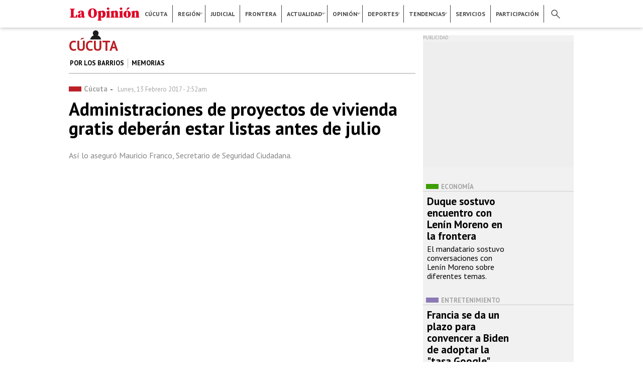

--- FILE ---
content_type: text/html; charset=utf-8
request_url: https://www2.laopinion.com.co/cucuta/administraciones-de-proyectos-de-vivienda-gratis-deberan-estar-listas-antes-de-julio-127933
body_size: 20834
content:
<!DOCTYPE html>
<!--[if lt IE 7]> <html class="ie6 ie" lang="es" dir="ltr"> <![endif]-->
<!--[if IE 7]>    <html class="ie7 ie" lang="es" dir="ltr"> <![endif]-->
<!--[if IE 8]>    <html class="ie8 ie" lang="es" dir="ltr"> <![endif]-->
<!--[if gt IE 8]> <!--> <html class="" lang="es" dir="ltr"> <!--<![endif]-->
<head>
  <meta http-equiv="Content-Type" content="text/html; charset=utf-8" />
<link rel="shortcut icon" href="https://www2.laopinion.com.co/sites/default/files/favicon.png" type="image/png" />
<meta name="description" content="Así lo aseguró Mauricio Franco, Secretario de Seguridad Ciudadana." />
<meta name="robots" content="follow, index" />
<meta name="generator" content="Drupal 7 (http://drupal.org)" />
<link rel="canonical" href="https://www2.laopinion.com.co/cucuta/administraciones-de-proyectos-de-vivienda-gratis-deberan-estar-listas-antes-de-julio-127933" />
<link rel="shortlink" href="https://www2.laopinion.com.co/node/127933" />
<meta property="og:site_name" content="La Opinión" />
<meta property="og:type" content="article" />
<meta property="og:url" content="https://www2.laopinion.com.co/cucuta/administraciones-de-proyectos-de-vivienda-gratis-deberan-estar-listas-antes-de-julio-127933" />
<meta property="og:title" content="Administraciones de proyectos de vivienda gratis deberán estar listas antes de julio" />
<meta property="og:description" content="Así lo aseguró Mauricio Franco, Secretario de Seguridad Ciudadana." />
<meta property="og:updated_time" content="2017-02-13 07:52:00" />
<meta property="og:image" content="https://www2.laopinion.com.co/sites/default/files/2017/02/12/imagen/metro1.jpg" />
<meta property="og:image:width" content="1200" />
<meta property="og:image:height" content="630" />
<meta property="og:street_address" content="Avenida 4 Nro. 16 - 12" />
<meta name="twitter:card" content="summary_large_image" />
<meta property="og:region" content="Norte de Santander" />
<meta property="og:postal_code" content="0540006" />
<meta property="og:country_name" content="Colombia" />
<meta property="og:email" content="web@laopinion.com.co" />
<meta name="twitter:url" content="https://www2.laopinion.com.co/cucuta/administraciones-de-proyectos-de-vivienda-gratis-deberan-estar-listas-antes-de-julio-127933" />
<meta property="og:phone_number" content="75829999" />
<meta name="twitter:image" content="https://www2.laopinion.com.co/sites/default/files/2017/02/12/imagen/metro1.jpg" />
<meta name="twitter:title" content="Administraciones de proyectos de vivienda gratis deberán estar listas antes de julio" />
<meta name="twitter:image:width" content="1200" />
<meta name="twitter:image:height" content="630" />
<meta property="article:section" content="Cúcuta" />
<meta property="article:tag" content="Secretaría de Seguridad Ciudadana" />
<meta property="article:tag" content="Cormoranes" />
<meta property="article:tag" content="Los Estoraques" />
<meta property="article:tag" content="Ciudad Rodeo" />
  <!-- Set the viewport width to device width for mobile -->
  <meta name="viewport" content="width=device-width, initial-scale=1, maximum-scale=1, user-scalable=no" >
  <title>Administraciones de proyectos de vivienda gratis deberán estar listas antes de julio</title>
  <link type="text/css" rel="stylesheet" href="https://www2.laopinion.com.co/sites/default/files/css/css_xE-rWrJf-fncB6ztZfd2huxqgxu4WO-qwma6Xer30m4.css" media="all" />
<link type="text/css" rel="stylesheet" href="https://www2.laopinion.com.co/sites/default/files/css/css_tcdUJ_yvt-3Ks3pcQAD0MNfItBSjBopMgatMnay5YMU.css" media="all" />
<link type="text/css" rel="stylesheet" href="https://www2.laopinion.com.co/sites/default/files/css/css_nDh7xERDIGw409dq2sQFbUcJ-Xsi4sHGGXUl1XqSJmo.css" media="all" />
<link type="text/css" rel="stylesheet" href="https://www2.laopinion.com.co/sites/default/files/css/css_47DEQpj8HBSa-_TImW-5JCeuQeRkm5NMpJWZG3hSuFU.css" media="all" />
  <script type="text/javascript" src="https://www2.laopinion.com.co/sites/all/modules/contrib/jquery_update/replace/jquery/1.8/jquery.min.js?v=1.8.3"></script>
<script type="text/javascript" src="https://www2.laopinion.com.co/misc/jquery.once.js?v=1.2"></script>
<script type="text/javascript" src="https://www2.laopinion.com.co/misc/drupal.js?qy1o9f"></script>
<script type="text/javascript" src="https://www2.laopinion.com.co/sites/all/libraries/blazy/blazy.min.js?qy1o9f"></script>
<script type="text/javascript" src="https://www2.laopinion.com.co/sites/all/modules/contrib/lazy/lazy.js?qy1o9f"></script>
<script type="text/javascript" src="https://www2.laopinion.com.co/sites/default/files/languages/es_heXpS2AQOsV_4UL6jZKdpJfXvEBXQMLyqI-YGVzoD1Q.js?qy1o9f"></script>
<script type="text/javascript" src="https://www2.laopinion.com.co/sites/all/libraries/colorbox/jquery.colorbox-min.js?qy1o9f"></script>
<script type="text/javascript" src="https://www2.laopinion.com.co/sites/all/modules/contrib/colorbox/js/colorbox.js?qy1o9f"></script>
<script type="text/javascript" src="https://www2.laopinion.com.co/sites/all/modules/contrib/colorbox/styles/default/colorbox_style.js?qy1o9f"></script>
<script type="text/javascript" src="https://www2.laopinion.com.co/sites/all/modules/contrib/colorbox/js/colorbox_load.js?qy1o9f"></script>
<script type="text/javascript" src="https://www2.laopinion.com.co/sites/all/modules/contrib/colorbox/js/colorbox_inline.js?qy1o9f"></script>
<script type="text/javascript">
<!--//--><![CDATA[//><!--
jQuery.extend(Drupal.settings, {"basePath":"\/","pathPrefix":"","ajaxPageState":{"theme":"op","theme_token":"KC1NovcGLk-ETrI1MPVQjmf8dn3e4h5ZvbH4TJjMrE4","js":{"sites\/all\/modules\/contrib\/jquery_update\/replace\/jquery\/1.8\/jquery.min.js":1,"misc\/jquery.once.js":1,"misc\/drupal.js":1,"sites\/all\/libraries\/blazy\/blazy.min.js":1,"sites\/all\/modules\/contrib\/lazy\/lazy.js":1,"public:\/\/languages\/es_heXpS2AQOsV_4UL6jZKdpJfXvEBXQMLyqI-YGVzoD1Q.js":1,"sites\/all\/libraries\/colorbox\/jquery.colorbox-min.js":1,"sites\/all\/modules\/contrib\/colorbox\/js\/colorbox.js":1,"sites\/all\/modules\/contrib\/colorbox\/styles\/default\/colorbox_style.js":1,"sites\/all\/modules\/contrib\/colorbox\/js\/colorbox_load.js":1,"sites\/all\/modules\/contrib\/colorbox\/js\/colorbox_inline.js":1},"css":{"modules\/system\/system.base.css":1,"modules\/system\/system.menus.css":1,"modules\/system\/system.messages.css":1,"modules\/system\/system.theme.css":1,"sites\/all\/modules\/contrib\/date\/date_api\/date.css":1,"sites\/all\/modules\/contrib\/date\/date_popup\/themes\/datepicker.1.7.css":1,"modules\/field\/theme\/field.css":1,"modules\/node\/node.css":1,"sites\/all\/modules\/custom\/op_indicadores\/op_indicadores.css":1,"modules\/search\/search.css":1,"modules\/user\/user.css":1,"sites\/all\/modules\/contrib\/views\/css\/views.css":1,"sites\/all\/modules\/contrib\/ckeditor\/css\/ckeditor.css":1,"sites\/all\/modules\/contrib\/colorbox\/styles\/default\/colorbox_style.css":1,"sites\/all\/modules\/contrib\/ctools\/css\/ctools.css":1,"sites\/all\/modules\/contrib\/node_embed\/plugins\/node_embed\/node_embed.css":1,"sites\/default\/themes\/op\/style.css":1}},"colorbox":{"opacity":"0.85","current":"{current} of {total}","previous":"\u00ab Prev","next":"Next \u00bb","close":"Close","maxWidth":"98%","maxHeight":"98%","fixed":true,"mobiledetect":true,"mobiledevicewidth":"480px"},"urlIsAjaxTrusted":{"\/cucuta\/administraciones-de-proyectos-de-vivienda-gratis-deberan-estar-listas-antes-de-julio-127933":true},"lazy":{"errorClass":"b-error","loadInvisible":false,"offset":100,"saveViewportOffsetDelay":50,"selector":".b-lazy","src":"data-src","successClass":"b-loaded","validateDelay":25}});
//--><!]]>
</script>

  <meta charset="UTF-8">

   
  <meta name="author" content="Diario la Opinión" />
  <meta name="google" content="notranslate" />
  <meta name="geo.region" content="CO" />
  <meta name="geo.placename" content="Colombia" />
  <meta name="language" content="spanish" />
  <meta name="robots" content="index, follow">
  <meta property="fb:pages" content="110045065716092" />
  <meta property="og:locale:alternate" content="es_la" />
  <meta property="og:locale" content="es_la" />
  <meta itemprop="genre" content="News" />
  <meta itemprop="inLanguage" content="es-ES" />
  <meta name="fechaprint" content="01/22/2026 04:13:28 am" />

  <!--Icono precomposed-->
  <link rel="apple-touch-icon-precomposed" href="/sites/default/themes/op/images/icon/touch-icon-iphone.png">
  <link rel="apple-touch-icon-precomposed" sizes="76x76" href="/sites/default/themes/op/images/icon/touch-icon-ipad.png">
  <link rel="apple-touch-icon-precomposed" sizes="120x120" href="/sites/default/themes/op/images/icon/touch-icon-iphone-retina.png">
  <link rel="apple-touch-icon-precomposed" sizes="152x152" href="/sites/default/themes/op/images/icon/touch-icon-ipad-retina.png">
  <link rel="apple-touch-icon-precomposed" sizes="180x180" href="/sites/default/themes/op/images/icon/touch-icon-iphone-6-plus.png">
  <!--FIN Icono precomposed-->

  <link rel='preconnect' href='https://connect.facebook.net' crossorigin />
  <link rel='dns-prefetch' href='https://connect.facebook.net' />

  <link rel='preconnect' href='https://fonts.gstatic.com' crossorigin />
  <link rel='dns-prefetch' href='https://fonts.gstatic.com' />

  <link rel='preconnect' href='https://www.googletagmanager.com' crossorigin />
  <link rel='dns-prefetch' href='https://www.googletagmanager.com' />

  <link rel='preconnect' href='https://www.google-analytics.com' crossorigin />
  <link rel='dns-prefetch' href='https://www.google-analytics.com' />

  <link rel='preconnect' href='https://tpc.googlesyndication.com' crossorigin />
  <link rel='dns-prefetch' href='https://tpc.googlesyndication.com' />
  
  <link rel='preconnect' href='https://securepubads.g.doubleclick.net' crossorigin />
  <link rel='dns-prefetch' href='https://securepubads.g.doubleclick.net' />

  <script async src="https://www.googleoptimize.com/optimize.js?id=GTM-TRDJQL8"></script>
 
  <link href="/sites/default/themes/op/css/style.css" rel="stylesheet" type="text/css"/>

  <!-- Start: GPT Async -->
<script type='text/javascript'>
    var gptadslots=[];
    var googletag = googletag || {};
    googletag.cmd = googletag.cmd || [];
    (function(){ var gads = document.createElement('script');
      gads.async = true; gads.type = 'text/javascript';
      var useSSL = 'https:' == document.location.protocol;
      gads.src = (useSSL ? 'https:' : 'http:') + '//www.googletagservices.com/tag/js/gpt.js';
      var node = document.getElementsByTagName('script')[0];
      node.parentNode.insertBefore(gads, node);
    })();
</script>
<script type='text/javascript'>
//Captura variables para DFP desde la url
    var getQueryString = function ( field, url ) {
    var href = url ? url : window.location.href;
    var reg = new RegExp( '[?&]' + field + '=([^&#]*)', 'i' );
    var string = reg.exec(href);
    return string ? string[1] : null;
    };
dfp_demo = getQueryString("demo");
</script>
<script type='text/javascript'>
googletag.cmd.push(function() {
// Adslot 1 declaration
var mappingtop1 = googletag.sizeMapping().
addSize([1924, 768], [[728,90],[970,90],[970,250]]).
addSize([980, 600], [[728,90],[970,90]]).
addSize([770, 300], [728,90]).
addSize([0, 0], [[300,100],[300,250],[320,50],[320,100]]).
build();
gptadslots[1]= googletag.defineSlot('/22064870109/La-Opinion/Top1',[970,90],'Top1').defineSizeMapping(mappingtop1).addService(googletag.pubads());
// Adslot 2 declaration 
var mappingmiddle1 = googletag.sizeMapping().
addSize([1924, 768], [[250,250],[300,250]]).
addSize([980, 600], [[250,250],[300,250]]).
addSize([768,300], [[250,250],[300,250]]).
addSize([0, 0], [[250,250],[300,250]]).
build();
gptadslots[2]= googletag.defineSlot('/22064870109/La-Opinion/Middle1',[300,250],'Middle1').defineSizeMapping(mappingmiddle1).addService(googletag.pubads());
// Adslot 3 declaration 
var mappinglateral_der = googletag.sizeMapping().
addSize([1924, 768], [[120,600],[160,600]]).
addSize([980, 600], [[120,600],[160,600]]).
addSize([768,300], []).
addSize([0, 0], []).
build(); 
gptadslots[3]= googletag.defineSlot('/22064870109/La-Opinion/Lateral-Der',[120,600],'Lateral-Der').defineSizeMapping(mappinglateral_der).addService(googletag.pubads());
// Adslot 4 declaration 
var mappinglateral_izq = googletag.sizeMapping().
addSize([1924, 768], [[120,600],[160,600]]).
addSize([980, 600], [[120,600],[160,600]]).
addSize([768,300], []).
addSize([0, 0], []).
build(); 
gptadslots[4]= googletag.defineSlot('/22064870109/La-Opinion/Lateral-Izq',[120,600],'Lateral-Izq').defineSizeMapping(mappinglateral_izq).addService(googletag.pubads());
// Adslot 5 declaration 
var mappingcenter1 = googletag.sizeMapping().
addSize([1924, 768], [[468,60],[600,90]]).
addSize([980, 600], [[468,60],[600,90]]).
addSize([768,300], [[468,60],[600,90]]).
addSize([0, 0], [[300,100],[300,250],[320,50],[320,100]]).
build();
gptadslots[5]= googletag.defineSlot('/22064870109/La-Opinion/Center1',[468,60],'Center1').defineSizeMapping(mappingcenter1).addService(googletag.pubads());
// Adslot 6 declaration 
var mappingtop2 = googletag.sizeMapping().
addSize([1924, 768], [[728,90],[970,90],[970,250]]).
addSize([980, 600], [[728,90],[970,90]]).
addSize([770, 300], [728,90]).
addSize([0, 0], [[300,100],[300,250],[320,50],[320,100]]).
build();
gptadslots[6]= googletag.defineSlot('/22064870109/La-Opinion/Top2',[970,90],'Top2').defineSizeMapping(mappingtop2).addService(googletag.pubads());
// Adslot 7 declaration 
var mappingmiddle2 = googletag.sizeMapping().
addSize([1924, 768], [[250,250],[300,250]]).
addSize([980, 600], [[250,250],[300,250]]).
addSize([768,300], [[250,250],[300,250]]).
addSize([0, 0], [[250,250],[300,250]]).
build();
gptadslots[7]= googletag.defineSlot('/22064870109/La-Opinion/Middle2',[300,250],'Middle2').defineSizeMapping(mappingmiddle2).addService(googletag.pubads());
// Adslot 8 declaration 
var mappingcenter2 = googletag.sizeMapping().
addSize([1924, 768], [[468,60],[600,90]]).
addSize([980, 600], [[468,60],[600,90]]).
addSize([768,300], [[468,60],[600,90]]).
addSize([0, 0], [[300,100],[300,250],[320,50],[320,100]]).
build(); 
gptadslots[7]= googletag.defineSlot('/22064870109/La-Opinion/Center2',[468,60],'Center2').defineSizeMapping(mappingcenter2).addService(googletag.pubads());
// Adslot 9 declaration 
var mappingtop3 = googletag.sizeMapping().
addSize([1924, 768], [[728,90],[970,90],[970,250]]).
addSize([980, 600], [[728,90],[970,90]]).
addSize([770, 300], [728,90]).
addSize([0, 0], [[300,100],[300,250],[320,50],[320,100]]).
build(); 
gptadslots[9]= googletag.defineSlot('/22064870109/La-Opinion/Top3',[970,90],'Top3').defineSizeMapping(mappingtop3).addService(googletag.pubads());
// Adslot 10 declaration 
var mappingmiddle3 = googletag.sizeMapping().
addSize([1924, 768], [[250,250],[300,250]]).
addSize([980, 600], [[250,250],[300,250]]).
addSize([768,300], [[250,250],[300,250]]).
addSize([0, 0], [[250,250],[300,250]]).
build();
gptadslots[10]= googletag.defineSlot('/22064870109/La-Opinion/Middle3',[300,250],'Middle3').defineSizeMapping(mappingmiddle3).addService(googletag.pubads());
//- Adslot 11 declaration 
var mappingcenter3 = googletag.sizeMapping().
addSize([1924, 768], [[468,60],[600,90]]).
addSize([980, 600], [[468,60],[600,90]]).
addSize([768,300], [[468,60],[600,90]]).
addSize([0, 0], [[300,100],[300,250],[320,50],[320,100]]).
build();
gptadslots[11]= googletag.defineSlot('/22064870109/La-Opinion/Center3',[468,60],'Center3').defineSizeMapping(mappingcenter3).addService(googletag.pubads());
// Adslot 12 declaration 
var mappingtop4 = googletag.sizeMapping().
addSize([1924, 768], [[728,90],[970,90],[970,250]]).
addSize([980, 600], [[728,90],[970,90]]).
addSize([770, 300], [728,90]).
addSize([0, 0], [[300,100],[300,250],[320,50],[320,100]]).
build();
gptadslots[12]= googletag.defineSlot('/22064870109/La-Opinion/Top4',[970,90],'Top4').defineSizeMapping(mappingtop4).addService(googletag.pubads());
// Adslot 13 declaration 
var mappinghalfpage1 = googletag.sizeMapping().
addSize([1924, 768], [300,600]).
addSize([980, 600], [300,600]).
addSize([768,300], []).
addSize([0, 0], []).
build();
gptadslots[13]= googletag.defineSlot('/22064870109/La-Opinion/Halfpage1',[300,600],'Halfpage1').defineSizeMapping(mappinghalfpage1).addService(googletag.pubads());
// Adslot 14 declaration 
// var mappingcenter4 = googletag.sizeMapping().
// addSize([1924, 768], [[468,60],[600,90]]).
// addSize([980, 600], [[468,60],[600,90]]).
// addSize([768,300], [[468,60],[600,90]]).
// addSize([0, 0], [[300,100],[300,250],[320,50],[320,100]]).
// build();
// gptadslots[14]= googletag.defineSlot('/22064870109/La-Opinion/Center4',[468,60],'Center4').defineSizeMapping(mappingcenter4).addService(googletag.pubads());
// Adslot 15 declaration 
var mappingmiddle4 = googletag.sizeMapping().
addSize([1924, 768], [[250,250],[300,250]]).
addSize([980, 600], [[250,250],[300,250]]).
addSize([768,300], [[250,250],[300,250]]).
addSize([0, 0], [[250,250],[300,250]]).
build();
gptadslots[15]= googletag.defineSlot('/22064870109/La-Opinion/Middle4',[300,250],'Middle4').defineSizeMapping(mappingmiddle4).addService(googletag.pubads());
// Adslot 16 declaration 
var mappingmiddle5 = googletag.sizeMapping().
addSize([1924, 768], [[250,250],[300,250]]).
addSize([980, 600], [[250,250],[300,250]]).
addSize([768,300], [[250,250],[300,250]]).
addSize([0, 0], [[250,250],[300,250]]).
build();
gptadslots[16]= googletag.defineSlot('/22064870109/La-Opinion/Middle5',[300,250],'Middle5').defineSizeMapping(mappingmiddle5).addService(googletag.pubads());
// Adslot 17 declaration
gptadslots[17]= googletag.defineSlot('/22064870109/La-Opinion/Inread', [1,1],'Inread').addService(googletag.pubads());
// Adslot 18 declaration 
gptadslots[18]= googletag.defineSlot('/22064870109/La-Opinion/Floating', [1,1],'Floating').addService(googletag.pubads());
// Adslot 19 declaration 
gptadslots[19]= googletag.defineSlot('/22064870109/La-Opinion/Slider', [1,1],'Slider').addService(googletag.pubads());
// Adslot 20 declaration 
// gptadslots[20]= googletag.defineSlot('/22064870109/La-Opinion/Skin', [1,2],'Skin').addService(googletag.pubads());
// Adslot 21 declaration 
// gptadslots[21]= googletag.defineSlot('/22064870109/La-Opinion/Zocalo', [1,3],'Zocalo').addService(googletag.pubads());

const mql = window.matchMedia("(max-width: 768px)");

if (mql.matches) {
  // gptadslots[22]=googletag.defineOutOfPageSlot('/21759101383/LaOpinion_Top_Anchor',googletag.enums.OutOfPageFormat.TOP_ANCHOR).addService(googletag.pubads());
  gptadslots[22]=googletag.defineOutOfPageSlot('/21759101383/LaOpinion_Bottom_Anchor',googletag.enums.OutOfPageFormat.BOTTOM_ANCHOR).addService(googletag.pubads());
}
// mql.addEventListener("change", (e) => {
//   if (e.matches) {
//     /* the viewport is 600 pixels wide or less */
//     console.log('This is a narrow screen — less than 600px wide.')
//     gptadslots[22]=googletag.defineOutOfPageSlot('/21759101383/LaOpinion_Top_Anchor',googletag.enums.OutOfPageFormat.TOP_ANCHOR).addService(googletag.pubads());
//   } else {
//     /* the viewport is more than than 600 pixels wide */
//     console.log('This is a wide screen — more than 600px wide.')
//   }
// })

// googletag.pubads().enableLazyLoad();
// googletag.pubads().enableLazyLoad({
//   fetchMarginPercent: 2,
//   renderMarginPercent: 1,
//   mobileScaling: 2.0 // Double the above values on mobile.
// });

googletag.pubads().setTargeting('Seccion','XXX');
googletag.pubads().setTargeting('Subseccion','YYY');
googletag.pubads().setTargeting('Tipo','Portada');
googletag.pubads().setTargeting('Demo',dfp_demo);  
googletag.pubads().setTargeting('censurado','no');
googletag.pubads().enableSingleRequest();
googletag.pubads().collapseEmptyDivs();
googletag.pubads().enableAsyncRendering();

window.googletag.pubads().setTargeting("ttLS", getTailTargetParam('LS'));
window.googletag.pubads().setTargeting("ttS", getTailTargetParam('S'));
window.googletag.pubads().setTargeting("ttT", getTailTargetParam('T'));
window.googletag.pubads().setTargeting("ttC", getTailTargetParam('C'));
window.googletag.pubads().setTargeting("ttU", getTailTargetParam('U'));
window.googletag.pubads().setTargeting("ttCA", getTailTargetParam('CA'));
window.googletag.pubads().setTargeting("ttE", getTailTargetParam('E'));
window.googletag.pubads().setTargeting("ttA", getTailTargetParam('A'));
window.googletag.pubads().setTargeting("ttG", getTailTargetParam('G'));

// Register event handlers to observe lazy loading behavior.
// googletag.pubads().addEventListener('slotRequested', function(event) {
//   updateSlotStatus(event.slot.getSlotElementId(), 'fetched');
// });

// googletag.pubads().addEventListener('slotOnload', function(event) {
//   updateSlotStatus(event.slot.getSlotElementId(), 'rendered');
// });


googletag.enableServices();

});

// function updateSlotStatus(slotId, state) {
//   console.log(slotId)
//   console.log(state)
// }

</script>
<!-- End: GPT -->  
  <!-- INCLUDES -->
  <!--ONE SIGNAL-->  
<script src="https://cdn.onesignal.com/sdks/OneSignalSDK.js" async=""></script>
<script>
  window.OneSignal = window.OneSignal || [];
  OneSignal.push(function() {
    OneSignal.init({
      appId: "22312151-e9c6-4905-bd9d-6535b268e5e3",
      notifyButton: {
        enable: true,
      },
    });
  });

  OneSignal.push(function() {
    OneSignal.on('subscriptionChange', function(isSubscribed) {
      if (isSubscribed === true) {
        console.log('The user subscription state is now:', isSubscribed);
        const pathArray = window.location.pathname.split('/');
        const url = window.location.href

        OneSignal.sendTags({
            "subscription_page": pathArray[1] == '' ? 'Home' : pathArray[1],
            "subscription_url": url
        }).then(function(tagsSent) {
            // Callback called when tags have finished sending
            console.log(tagsSent);
        });
      }
    });
  });
</script>
<!--ONE SIGNAL-->    <!-- TailTarget Tag Manager TT-12066-9/CT-848 -->
<script>
    (function(i) {
    var ts = document.createElement('script');
    ts.type = 'text/javascript';
    ts.async = true;
    ts.src = ('https:' == document.location.protocol ? 'https://' :
'http://') + 'tags.t.tailtarget.com/t3m.js?i=' + i;
    var s = document.getElementsByTagName('script')[0];
    s.parentNode.insertBefore(ts, s);
    })('TT-12066-9/CT-848');

    // Nuevo tail
    var getTailTargetParam = function(a) {
    var ttCookieName = "_ttdmp";
    if (!window._ttprofilescache) {
    window._ttprofilescache = {};
    try {
    var c = document.cookie.match('(^|;)\\s*' + ttCookieName + '\\s*=\\s*([^;]+)');
    var d = c ? c.pop().split('|') : [];
    for (var i = 0; i < d.length; i++) {
    var kv = d[i].split(":");
    if (kv[1] && kv[1].indexOf(",") > 0) {
    window._ttprofilescache[kv[0]] = kv[1].split(",");
    } else {
    window._ttprofilescache[kv[0]] = kv[1];
    }
    }
    } catch (e) {
    }
    }
    return window._ttprofilescache[a] ? window._ttprofilescache[a] : 'na';
    };

</script>
<!-- End TailTarget Tag Manager -->
    <!--MAILCHIMP-->
<script id="mcjs">!function(c,h,i,m,p){m=c.createElement(h),p=c.getElementsByTagName(h)[0],m.async=1,m.src=i,p.parentNode.insertBefore(m,p)}(document,"script","https://chimpstatic.com/mcjs-connected/js/users/6e19755e139e76341a0bb29f2/ac3ec650d4b531fc0e453a4a5.js");</script>
<!--FIN MAILCHIMP-->  <!-- GOOGLE ANALYTICS -->
<!-- Global site tag (gtag.js) - Google Analytics -->
<script async src="https://www.googletagmanager.com/gtag/js?id=UA-61346114-1"></script>
<script>
  window.dataLayer = window.dataLayer || [];
  function gtag(){dataLayer.push(arguments);}
  gtag('js', new Date());

  gtag('config', 'UA-61346114-1', {
    'custom_map': { 
      'dimension2': 'columnista', 
      'dimension3': 'fecha_columna' 
    }
  });

  gtag('config', 'G-GQ6XR1VHRQ');
</script>

<!-- FIN GOOGLE ANALYTICS -->
  <!-- FIN INCLUDES -->
      <script async src="https://cdn.yieldpass.com/jdussk.js"></script>
  <!-- <script async id="__lxGc__rtr" type="text/javascript" src="//s.clickiocdn.com/t/200858/360.js"></script>
  <script async type="text/javascript" src="//s.clickiocdn.com/t/common_258.js"></script> -->
</head>

<body class="html not-front not-logged-in no-sidebars page-node page-node- page-node-127933 node-type-article" >
   
      <!-- IO SCRIPT -->
<script async src="https://cdn.onthe.io/io.js/XjF7BpoVUzdI"></script>
<!-- FIN IO SCRIPT -->    <div class="centerContent borderContent">
  <div id="head_desktop"><!--HEADER TEMPLATE-->
<header>
	<div class="top_n">
		<!--MENU PRINCIPAL-->
		<nav>
			<div id="menup_n">
			    <ul class="menu_p">
			    	<div class="logo"><h1 class="h1Logo"><a class="logo" href="/">Diario La Opinión | Cúcuta</a></h1></div>
			        <li><a href="/cucuta">Cúcuta</a></li>
			        <li class="divider"></li>
			        <li class="dropdown region"><a href="/region">Región</a>
			            <ul>
			                <li><span></span><a href="/ocana">Ocaña</a></li>
			                <hr>
			                <li><span></span><a href="/pamplona">Pamplona</a></li>
			            </ul>
			        </li>
			        <li class="divider"></li>
			        <li><a href="/judicial">Judicial</a></li>
			        <li class="divider"></li>
			        <li><a href="/frontera">Frontera</a></li>
			        <li class="divider"></li>
			        <li class="dropdown actualidad"><!--<div class="notificacion"></div>--><a href="/actualidad">Actualidad</a>
			            <ul>
			                <li><span></span><a href="/economia">Economía</a></li>
			                <hr>
			                <li><span></span><a href="/politica">Política</a></li>
			                <hr>
			                <li><span></span><a href="/colombia">Colombia</a></li>
			                <hr>
			                <li><span></span><a href="/venezuela">Venezuela</a></li>
			                <hr>
			                <li class="dropdown_2"><span></span><a href="/mundo">Mundo</a>
			                </li>
			                <li><span></span><a href="/historicos">Históricos</a></li>
			            </ul>
			        </li>
			        <li class="divider"></li>
			        <li class="dropdown opinion"><a href="/opinion">Opinión</a>
			            <ul>
			                <li><span></span><a href="/editorial">Editorial</a></li><hr>
			                <li><span></span><a href="/columnistas">Columnistas</a></li><hr>
			                <li><span></span><a href="/caricaturas">Caricaturas</a></li>
			            </ul>
			        </li>
			        <li class="divider"></li>
			        <li class="dropdown deportes"><a href="/deportes">Deportes</a>
			            <ul>
			                <li><span></span><a href="/cucuta-deportivo">Cúcuta deportivo</a></li><hr>
			                <li><span></span><a href="/futbol">Futbol</a></li><hr>
			                <li><span></span><a href="/mas-deportes">+ deportes</a></li>
			            </ul>
			        </li>
			        <li class="divider"></li>
			        <li class="dropdown tendencias"><a href="/tendencias">Tendencias</a>
			            <ul>
			                <li><span></span><a href="/actividad-social">Actividad social</a></li>
			                <hr>
			                <li><span></span><a href="/tecnologia">Tecnología</a></li>
			                <hr>
			                <li><span></span><a href="/cultura">Cultura</a></li>
			                <hr>
			                <li><span></span><a href="/entretenimiento">Entretenimiento</a></li>
			                <hr>
			                <li><span></span><a href="/viral">Viral</a></li>
			                <hr>
			                <li><span></span><a href="/vida-y-salud">Vida y salud</a></li>
			            </ul>
			        </li>
			        <li class="divider"></li>
			        <li><a href="/servicios">Servicios</a></li>
			        <li class="divider"></li>
			        <li><a href="/participacion">Participación</a></li>
					<li class="divider"></li>
					<ul id="iconos">
						<li class="lupa"><div></div></li>
						<li class="user"><a href="/user/register"></a></li>
					</ul>
			    </ul>
			</div>
		</nav>
		<!--FIN MENU PRINCIPAL-->
	</div>
	<section>
	    <div class="buscador">
	        <ul id="redes">
	          <li class="facebook">
	            <a href="https://www.facebook.com/laopinioncucuta/" target="_blank"></a>
	          </li>
	          <li class="twitter">
	            <a href="https://www.twitter.com/laopinioncucuta/" target="_blank"></a>
	          </li>
	          <li class="instagram">
	            <a href="https://www.instagram.com/opinioncucuta/" target="_blank"></a>
	          </li>
	          <li class="youtube">
	            <a href="https://www.youtube.com/user/WEBLAOPINION" target="_blank"></a>
	          </li>
	        </ul>
	          <!--BÚSQUEDA--><form action="/cucuta/administraciones-de-proyectos-de-vivienda-gratis-deberan-estar-listas-antes-de-julio-127933" method="post" id="search-block-form" accept-charset="UTF-8"><div><div class="container-inline">
      <h2 class="element-invisible">Formulario de búsqueda</h2>
    <div class="form-item form-type-textfield form-item-search-block-form">
  <label class="element-invisible" for="edit-search-block-form--2">Buscar </label>
 <input title="Escriba lo que quiere buscar." type="text" id="edit-search-block-form--2" name="search_block_form" value="" size="15" maxlength="128" class="form-text" />
</div>
<div class="form-actions form-wrapper" id="edit-actions"><input type="submit" id="edit-submit" name="op" value="Buscar" class="form-submit" /></div><input type="hidden" name="form_build_id" value="form-SmHUr9w2uVV7hJGA5SjaHRtpql6ceMdnGdMnnvyc19g" />
<input type="hidden" name="form_id" value="search_block_form" />
</div>
</div></form><!--FIN BÚSQUEDA-->
	    </div>
	</section>
</header>


<!--Contenido HEADER-->
<div class="botonup"></div>
</div>
<div id="head_movil"><!--Contenido HEADER-->
<div id="hamburger">
	<span class="izq_arriba"></span>
	<span class="der_arriba"></span>
	<span></span>
	<span></span>
	<span class="izq_abajo"></span>
	<span class="der_abajo"></span>
</div>
<div id="logo">
	<div class="h1Logo"><a class="logo" href="/">Diario La Opinión | Cúcuta</a></div>
</div>
<!--Menú Principal-->
<section id="menu_movil">
	<div class="seccion">
		<!--BÚSQUEDA--><form action="/cucuta/administraciones-de-proyectos-de-vivienda-gratis-deberan-estar-listas-antes-de-julio-127933" method="post" id="search-block-form--2" accept-charset="UTF-8"><div><div class="container-inline">
      <h2 class="element-invisible">Formulario de búsqueda</h2>
    <div class="form-item form-type-textfield form-item-search-block-form">
  <label class="element-invisible" for="edit-search-block-form--4">Buscar </label>
 <input title="Escriba lo que quiere buscar." type="text" id="edit-search-block-form--4" name="search_block_form" value="" size="15" maxlength="128" class="form-text" />
</div>
<div class="form-actions form-wrapper" id="edit-actions--2"><input type="submit" id="edit-submit--2" name="op" value="Buscar" class="form-submit" /></div><input type="hidden" name="form_build_id" value="form-68SgdAjVvhpUjSMIs6DR1sM_4vqo1EDVCVH1GLaZFgU" />
<input type="hidden" name="form_id" value="search_block_form" />
</div>
</div></form><!--FIN BÚSQUEDA-->
		<ul class="iconos">
			<li><a href="https://clasificados.laopinion.com.co/"><span id="clasif"></span>Clasificados</a></li>
			<li><a href="/user"><span id="ingreso"></span>Ingreso</a></li>
			<li><a href="/contactenos"><span id="contac"></span>Contáctenos</a></li>
			<li><a href="https://suscripciones.laopinion.com.co/" target="_blank"><span id="suscrip"></span>Suscripciones</a></li>
		</ul>
		<div class="redes_sociales table">
			<ul>
				<li class="facebook">
					<a href="https://www.facebook.com/laopinioncucuta/" target="_blank"></a>
				</li>
				<li class="twitter">
					<a href="https://www.twitter.com/laopinioncucuta/" target="_blank"></a>
				</li>
				<li class="instagram">
					<a href="https://www.instagram.com/opinioncucuta/" target="_blank"></a>
				</li>
				<li class="youtube">
					<a href="https://www.youtube.com/user/WEBLAOPINION" target="_blank"></a>
				</li>
			</ul>
		</div>
	</div>
	<div class="seccion">
		<ul class="bloque cucuta">
			<span></span><div class="linea"></div>
		 	<li><a href="/cucuta">Cúcuta</a></li>
		 	<li><a href="/por-los-barrios">Por los barrios</a></li>
		 	<li><a href="/memorias">Memorias</a></li>
        </ul>
        <ul class="bloque region">
        	<span></span><div class="linea"></div>
        	<li><a href="/Region">Region</a></li>
            <li><a href="/ocana">ocaña</a></li>
            <li><a href="/pamplona">pamplona</a></li>
        </ul>
        <ul class="bloque judicial table">
			<span></span>
			<li><a href="/judicial">Judicial</a></li>
		</ul>
		<ul class="bloque frontera table">
			<span></span>
			<li><a href="/frontera">Frontera</a></li>
		</ul>
		<ul class="bloque participacion table">
			<span></span>
			<li><a href="/participacion">Participación</a></li>
		</ul>
	</div>
	<div class="seccion movil">
		<ul class="bloque judicial">
			<span></span>
			<li><a href="/judicial">Judicial</a></li>
		</ul>
		<ul class="bloque frontera">
			<span></span>
			<li><a href="/frontera">Frontera</a></li>
		</ul>
	</div>
	<div class="seccion border">
		<ul class="bloque actualidad">
			<span></span><div class="linea"></div>
			<li><a href="/actualidad">Actualidad</a></li>
			<li><a href="/economia">Economía</a></li>
            <li><a href="/politica">Política</a></li>
            <li><a href="/colombia">Colombia</a></li>
            <li><a href="/venezuela">Venezuela</a></li>
            <li><a href="/mundo">Mundo</a></li>
            <li><a href="/historicos">Históricos</a></li>
		</ul>
		<ul class="bloque opinion">
			<span></span><div class="linea"></div>
			<li><a href="/opinion">Opinión</a></li>
			<li><a href="/editorial">Editorial</a></li>
            <li><a href="/columnistas">Columnistas</a></li>
            <li><a href="/caricaturas">Caricaturas</a></li>
		</ul>
		<ul class="bloque deportes table">
			<span></span><div class="linea"></div>
			<li><a href="/deportes">Deportes</a></li>
			<li><a href="/cucuta-deportivo">Cúcuta deportivo</a></li>
            <li><a href="/futbol">Futbol</a></li>
            <li><a href="/mas-deportes">+ deportes</a></li>
		</ul>
		<ul class="bloque tendencias table">
			<span></span><div class="linea"></div>
			<li><a href="/tendencias">Tendencias</a></li>
			<li><a href="/actividad-social">Actividad social</a></li>
            <li><a href="/tecnologia">Tecnología</a></li>
            <li><a href="/cultura">Cultura</a></li>
            <li><a href="/entretenimiento">Entretenimiento</a></li>
            <li><a href="/viral">Viral</a></li>
            <li><a href="/vida-y-salud">Vida y salud</a></li>
            <li><a href="/zona-verde">Zona verde</a></li>
		</ul>
		<ul class="bloque servicios table">
			<span></span>
			<li><a href="/servicios">Servicios</a></li>
		</ul>
	</div>
	<div class="seccion movil">
		<ul class="bloque deportes">
			<span></span><div class="linea"></div>
			<li><a href="/deportes">Deportes</a></li>
			<li><a href="/cucuta-deportivo">Cúcuta deportivo</a></li>
            <li><a href="/futbol">Futbol</a></li>
            <li><a href="/mas-deportes">+ deportes</a></li>
            <li><a href="#opcion4">Juegos olímpicos</a></li>
		</ul>
		<ul class="bloque tendencias">
			<span></span><div class="linea"></div>
			<li><a href="/tendencias">Tendencias</a></li>
			<li><a href="/actividad-social">Actividad social</a></li>
            <li><a href="/tecnologia">Tecnología</a></li>
            <li><a href="/cultura">Cultura</a></li>
            <li><a href="/entretenimiento">Entretenimiento</a></li>
            <li><a href="/viral">Viral</a></li>
            <li><a href="/vida-y-salud">Vida y salud</a></li>
            <li><a href="/zona-verde">Zona verde</a></li>
		</ul>
	</div>
	<div class="seccion movil" style="border: none;">
		<ul class="bloque servicios">
			<span></span>
			<li><a href="/servicios">Servicios</a></li>
		</ul>
		<ul class="bloque participacion">
			<span></span>
			<li><a href="/participacion">Participación</a></li>
		</ul>
	</div>
	<div class="contribuciones movil">
		<a href="/contribuciones?utm_source=link&utm_medium=menu_movil&utm_campaign=contribuciones">Haga su aporte aquí</a>
	</div>
	<div class="redes_sociales movil">
		<ul>
			<li class="facebook">
				<a href="https://www.facebook.com/laopinioncucuta/" target="_blank"></a>
			</li>
			<li class="twitter">
				<a href="https://www.twitter.com/laopinioncucuta/" target="_blank"></a>
			</li>
			<li class="instagram">
				<a href="https://www.instagram.com/laopinioncucuta/" target="_blank"></a>
			</li>
			<li class="youtube">
				<a href="https://www.youtube.com/user/WEBLAOPINION" target="_blank"></a>
			</li>
		</ul>
	</div>
</section><!--Fin menu movil-->
<!--Fin Menú Principal-->

<!--FIN Contenido HEADER-->
<!-- 
<script>
	$(document).ready(function(){
		$('#hamburger').click(function(){
			$(this).toggleClass('open');
		});
		$('#hamburger').click(function(){
			$('#menu_movil').toggleClass('desplegar');
		});
	});
</script> -->
</div>
<!--TABS -->
<!--FIN TABS -->

<div id="container">
<!--URGENTE--><!--FIN URGENTE-->
  <section id="seccion">
    <div id="seccion_content">
      <div class="content"><div class="region region-content">
  <section id="block-system-main" class="block block-system">

    
    
  <div class="content">
    <!--Kalooga-->
<script type="text/javascript">
(function(){
   var d=document,k="kalooga",s="script",n=d.createElement(s),f=d.getElementsByTagName(s)[0];
   n.async=true;n.type="text/java"+s;n.src="//publishing.kaloo.ga/acct/9087.js";
   f.parentNode.insertBefore(n,f);
})();
</script>
<!--ANUNCIO 970x90 -->
<div class="pnotas pautam p970x90">
  <div id='Top1'>
	<script>
		googletag.cmd.push(function() { googletag.display('Top1'); });
	</script>
</div>
</div><!--FIN ANUNCIO 970x90-->

<div id='Inread' >
	<script>
		googletag.cmd.push(function() { googletag.display('Inread'); });
	</script>
</div>
<div id='Floating'>
	<script>
		googletag.cmd.push(function() { googletag.display('Floating'); });
	</script>
</div>
<!--Contenido-->

<div id='Slider'>
	<script>
		googletag.cmd.push(function() { googletag.display('Slider'); });
	</script>
</div>
<!-- 
<div id='Skin'>
	<script>
		googletag.cmd.push(function() { googletag.display('Skin'); });
	</script>
</div>

<div id='Zocalo'>
	<script>
		googletag.cmd.push(function() { googletag.display('Zocalo'); });
	</script>
</div> --><!--Ultima hora--><!--<div class="ultimahora"></div>--><!--FIN Ultima hora-->
<div id="nota">
  <div class="izq">
    <!--Seccion--><div class="menu_seccion">
  <div class="cúcuta">
              <h3>Cúcuta</h3>
              <div class="submenu">
        <ul><li class="first"><a href="/por-los-barrios">Por los barrios</a></li><li class="last"><a href="/memorias">Memorias</a></li></ul>      </div>
  </div>
</div><!--FIN seccion-->
      <div class="compartir_table">
        <!--COMPARTIR-->
 <div class="compartirbarra">
  <script>
  !function(d,s,id){
    var js,fjs=d.getElementsByTagName(s)[0],p=/^http:/.test(d.location)?'http':'https';
    if(!d.getElementById(id)){
      js=d.createElement(s);js.id=id;js.src=p+"://platform.twitter.com/widgets.js";
      fjs.parentNode.insertBefore(js,fjs);
    }
  }(document,"script","twitter-wjs");
  </script>
  <ul class="redes_sociales">
    <li class="fb"><a class="st_facebook_large" href="#" onclick="window.open('https://www.facebook.com/sharer/sharer.php?u=https://www.laopinion.com.co/cucuta/administraciones-de-proyectos-de-vivienda-gratis-deberan-estar-listas-antes-de-julio-127933&amp;title=Administraciones de proyectos de vivienda gratis deberán estar listas antes de julio', 'facebook-share-dialog', 'width=626,height=436'); return false;"></a></li>
    <li class="tw"><a class="st_twitter_large" href="https://twitter.com/intent/tweet?original_referer=https://www.laopinion.com.co/cucuta/administraciones-de-proyectos-de-vivienda-gratis-deberan-estar-listas-antes-de-julio-127933&amp;text=Administraciones de proyectos de vivienda gratis deberán estar listas antes de julio&amp;tw_p=tweetbutton&amp;url=https://www.laopinion.com.co/cucuta/administraciones-de-proyectos-de-vivienda-gratis-deberan-estar-listas-antes-de-julio-127933"></a></li>
    <li class="go"><a class="st_googleplus_large" href="#" onclick="window.open('https://plus.google.com/share?url=https://www.laopinion.com.co/cucuta/administraciones-de-proyectos-de-vivienda-gratis-deberan-estar-listas-antes-de-julio-127933', 'Google +','width=626,height=436'); return false;"></a></li>
    <li class="pin"><a class="st_pinterest_large" href="#" onclick="window.open('http://pinterest.com/pin/create/button/?url=https://www.laopinion.com.co/cucuta/administraciones-de-proyectos-de-vivienda-gratis-deberan-estar-listas-antes-de-julio-127933', 'Pinterest','width=626,height=436'); return false;"></a></li>
    <li class="wp"><a class="st_whatsapp_large" <a href="whatsapp://send?text=https://www.laopinion.com.co/cucuta/administraciones-de-proyectos-de-vivienda-gratis-deberan-estar-listas-antes-de-julio-127933" data-action="share/whatsapp/share" rel="nofollow" >Compartir en WhatsApp</a></li>
  </ul>
</div><!--FIN COMPARTIR-->      </div>
       <!--COMPARTIR-->
 <div class="compartir">
  <script>
  !function(d,s,id){
    var js,fjs=d.getElementsByTagName(s)[0],p=/^http:/.test(d.location)?'http':'https';
    if(!d.getElementById(id)){
      js=d.createElement(s);js.id=id;js.src=p+"://platform.twitter.com/widgets.js";
      fjs.parentNode.insertBefore(js,fjs);
    }
  }(document,"script","twitter-wjs");
  </script>
  <ul class="redes_sociales">
    <li class="fb"><a class="st_facebook_large" href="#" onclick="window.open('https://www.facebook.com/sharer/sharer.php?u=https://www.laopinion.com.co/cucuta/administraciones-de-proyectos-de-vivienda-gratis-deberan-estar-listas-antes-de-julio-127933&amp;title=Administraciones de proyectos de vivienda gratis deberán estar listas antes de julio', 'facebook-share-dialog', 'width=626,height=436'); return false;"></a></li>
    <li class="tw"><a class="st_twitter_large" href="https://twitter.com/intent/tweet?original_referer=https://www.laopinion.com.co/cucuta/administraciones-de-proyectos-de-vivienda-gratis-deberan-estar-listas-antes-de-julio-127933&amp;text=Administraciones de proyectos de vivienda gratis deberán estar listas antes de julio&amp;tw_p=tweetbutton&amp;url=https://www.laopinion.com.co/cucuta/administraciones-de-proyectos-de-vivienda-gratis-deberan-estar-listas-antes-de-julio-127933"></a></li>
    <li class="go"><a class="st_googleplus_large" href="#" onclick="window.open('https://plus.google.com/share?url=https://www.laopinion.com.co/cucuta/administraciones-de-proyectos-de-vivienda-gratis-deberan-estar-listas-antes-de-julio-127933', 'Google +','width=626,height=436'); return false;"></a></li>
    <li class="pin"><a class="st_pinterest_large" href="#" onclick="window.open('https://pinterest.com/pin/create/button/?url=https://www.laopinion.com.co/cucuta/administraciones-de-proyectos-de-vivienda-gratis-deberan-estar-listas-antes-de-julio-127933', 'Pinterest','width=626,height=436'); return false;"></a></li>
    <li class="wp"><a class="st_whatsapp_large" <a href="whatsapp://send?text=https://www.laopinion.com.co/cucuta/administraciones-de-proyectos-de-vivienda-gratis-deberan-estar-listas-antes-de-julio-127933" data-action="share/whatsapp/share" rel="nofollow" >Compartir en WhatsApp</a></li>
  </ul>
</div><!--FIN COMPARTIR-->                  <div class="contenido">
      <div class="color"></div>
      <div class=seccion><div class="field field-name-field-seccion field-type-taxonomy-term-reference field-label-hidden"><div class="field-items"><div class="field-item even"><a href="/cucuta">Cúcuta</a></div></div></div></div><div class=sep> - </div><div class=fecha><div class="field field-name-field-fecha-de-publicacion field-type-datetime field-label-hidden"><div class="field-items"><div class="field-item even"><span class="date-display-single">Lunes, 13 Febrero 2017 - 2:52am</span></div></div></div></div><h2 class=titulo>Administraciones de proyectos de vivienda gratis deberán estar listas antes de julio</h2>      <!--Resumen--><div class="view view-detalle view-id-detalle view-display-id-block_2 view-dom-id-00c1eecbfd64c3c3a884c17ef5c1040c">
        
  
  
      <div class="view-content">
        <div class="views-row views-row-1 views-row-odd views-row-first views-row-last">
      
  <div class="views-field views-field-body">        <div class="field-content"><div class="resumen">
<p>
	Así lo&nbsp;aseguró Mauricio Franco, Secretario de Seguridad Ciudadana.</p>

</div></div>  </div>  </div>
    </div>
  
  
  
  
  
  
</div><!--FIN Resumen-->
      <div class='barra table'><div class=etiquetas><span>Temas - </span><a href="/tag/secretaria-de-seguridad-ciudadana">Secretaría de Seguridad Ciudadana</a><a href="/tag/cormoranes">Cormoranes</a><a href="/tag/los-estoraques">Los Estoraques</a><a href="/tag/ciudad-rodeo">Ciudad Rodeo</a></div></div><div class=foto kalooga_35907><div class="field field-name-field-portada field-type-image field-label-hidden"><div class="field-items"><div class="field-item even"><img src="[data-uri]" data-src="https://www2.laopinion.com.co/sites/default/files/styles/640x370/public/2017/02/12/imagen/metro1.jpg" class="b-lazy" width="640" height="370" alt="Archivo La Opinión" title="En Ciudad Rodeo, donde habitan unas mil familias, la Alcaldía también asumió el compromiso de formar las juntas administrativas." /></div></div></div><div class=pie><div class=descripcion>En Ciudad Rodeo, donde habitan unas mil familias, la Alcaldía también asumió el compromiso de formar las juntas administrativas.</div><div class=credito><span>  /  Foto:   </span>Archivo La Opinión</div></div><div class=p468x90><div class=anuncio_txt>Publicidad</div><div class=info><div id='Center1'>
	<script>
		googletag.cmd.push(function() { googletag.display('Center1'); });
	</script>
</div></div></div><div class='barra desktop'><div class=etiquetas><span>Temas - </span><a href="/tag/secretaria-de-seguridad-ciudadana">Secretaría de Seguridad Ciudadana</a><a href="/tag/cormoranes">Cormoranes</a><a href="/tag/los-estoraques">Los Estoraques</a><a href="/tag/ciudad-rodeo">Ciudad Rodeo</a></div><!--COMPARTIR-->
 <div class="compartirbarra">
  <script>
  !function(d,s,id){
    var js,fjs=d.getElementsByTagName(s)[0],p=/^http:/.test(d.location)?'http':'https';
    if(!d.getElementById(id)){
      js=d.createElement(s);js.id=id;js.src=p+"://platform.twitter.com/widgets.js";
      fjs.parentNode.insertBefore(js,fjs);
    }
  }(document,"script","twitter-wjs");
  </script>
  <ul class="redes_sociales">
    <li class="fb"><a class="st_facebook_large" href="#" onclick="window.open('https://www.facebook.com/sharer/sharer.php?u=https://www.laopinion.com.co/cucuta/administraciones-de-proyectos-de-vivienda-gratis-deberan-estar-listas-antes-de-julio-127933&amp;title=Administraciones de proyectos de vivienda gratis deberán estar listas antes de julio', 'facebook-share-dialog', 'width=626,height=436'); return false;"></a></li>
    <li class="tw"><a class="st_twitter_large" href="https://twitter.com/intent/tweet?original_referer=https://www.laopinion.com.co/cucuta/administraciones-de-proyectos-de-vivienda-gratis-deberan-estar-listas-antes-de-julio-127933&amp;text=Administraciones de proyectos de vivienda gratis deberán estar listas antes de julio&amp;tw_p=tweetbutton&amp;url=https://www.laopinion.com.co/cucuta/administraciones-de-proyectos-de-vivienda-gratis-deberan-estar-listas-antes-de-julio-127933"></a></li>
    <li class="go"><a class="st_googleplus_large" href="#" onclick="window.open('https://plus.google.com/share?url=https://www.laopinion.com.co/cucuta/administraciones-de-proyectos-de-vivienda-gratis-deberan-estar-listas-antes-de-julio-127933', 'Google +','width=626,height=436'); return false;"></a></li>
    <li class="pin"><a class="st_pinterest_large" href="#" onclick="window.open('http://pinterest.com/pin/create/button/?url=https://www.laopinion.com.co/cucuta/administraciones-de-proyectos-de-vivienda-gratis-deberan-estar-listas-antes-de-julio-127933', 'Pinterest','width=626,height=436'); return false;"></a></li>
    <li class="wp"><a class="st_whatsapp_large" <a href="whatsapp://send?text=https://www.laopinion.com.co/cucuta/administraciones-de-proyectos-de-vivienda-gratis-deberan-estar-listas-antes-de-julio-127933" data-action="share/whatsapp/share" rel="nofollow" >Compartir en WhatsApp</a></li>
  </ul>
</div><!--FIN COMPARTIR--></div></div>      <div class="texto">
      <div class="field field-name-body field-type-text-with-summary field-label-hidden"><div class="field-items"><div class="field-item even"><p>
	A mitad de año, los  residentes de Cormoranes, Los Estoraques y Ciudad Rodeo, ya tendrán que haber conformado las administraciones de estos proyectos de vivienda gratuita, aseguró Mauricio Franco, Secretario de Seguridad Ciudadana.</p>
<p>
	Franco explicó que pese a que la administración municipal lleva por lo menos tres años socializando los estatutos de propiedad horizontal y mediando entre los vecinos para que las conformen, esta labor hasta ahora empezó a tener sus primeros avances.</p>
<p>
	<strong>“Desde el año pasado venimos trabajando en un proyecto piloto en Los Estoraques junto al Ministerio del Interior”</strong>, indicó el funcionario.</p>
<p>
	Ante la imposibilidad de pagar una cuota de administración alta, los vecinos han planteado otras soluciones frente a los costos de mantenimiento.</p>
<p>
	<strong>“Aquí plantean que quienes no tengan cómo pagar la administración asuman esta obligación arreglando los jardines y aseando los salones comunales, entre otras áreas comunes. Ellos  pagarían su cuota con mano de obra”</strong>, explicó el secretario.</p>
<p>
	En Ciudad Rodeo, donde habitan unas mil familias, la Alcaldía también asumió el compromiso de formar las juntas administrativas.</p>
<p>
	“En Ciudad Rodeo ya entendieron que es muy diferente la junta de acción comunal <strong>a la junta de propiedad horizontal, y ya hay un muy buen ambiente para iniciar con su conformación”</strong>, afirmó Franco.</p>
<p>
	Adicionalmente, dijo que hay buena disposición comunal para que todas las administraciones estén listas en julio próximo.</p></div></div></div>      </div>
            <div class=autor><div class="field field-name-field-autor field-type-node-reference field-label-hidden"><div class="field-items"><div class="field-item even"><div id="node-119932" class="node node-autor node-teaser clearfix">

  
        <h2><a href="/autor/la-opinion">La Opinión</a></h2>
    
  
  <div class="content">
    <div class="field field-name-field-perfil field-type-text field-label-hidden"><div class="field-items"><div class="field-item even">@laopinioncucuta</div></div></div><div class="field field-name-field-descripcion field-type-text-long field-label-hidden"><div class="field-items"><div class="field-item even"><p>
	Medio de Comunicación de los nortesantandereanos.</p></div></div></div><div class="field field-name-field-imagen field-type-image field-label-hidden"><div class="field-items"><div class="field-item even"><img src="/sites/default/files/styles/100x73/public/2016/10/02/autor/creditos_agencias-07.jpg" width="70" height="70" alt="" /></div></div></div>  </div>

  <ul class="links inline"><li class="node-readmore first last"><a href="/autor/la-opinion" rel="tag" title="La Opinión">Leer más<span class="element-invisible"> sobre La Opinión</span></a></li>
</ul>
  
</div>
</div></div></div></div>      <div class="io-hidden-author" id="idAutor" style="display:none"></div>

      <div class="contri_especial60">
        <h2>Ayúdanos a seguir haciendo periodismo de calidad</h2>
        <a href="/contribuciones?utm_source=link&utm_medium=notas&utm_campaign=contribuciones">Contribuye aquí</a>
      </div>
    
      <div class="relacionadas">
             </div>
      <div class="p468x90">
        <div class="anuncio_txt">Publicidad</div>
        <div class="info">
          <div id='Center2'>
	<script>
		googletag.cmd.push(function() { googletag.display('Center2'); });
	</script>
</div>        </div>
      </div>
      <!--formulario <div id="newsletter"></div> FIN formulario-->

      <div id="newsletter">
        <form id="formSubscribe">
          <div class="title"><strong>Suscríbete</strong> y recibe las últimas noticias de La Opinión</div>
          <div class="campos">
            <input type="text" name="fname" placeholder="Nombre completo">
            <input type="email" name="email" placeholder="Escriba su correo electrónico" id="email">
            <input type="submit" value="Suscribirme" id="suscribirme">
          </div>
          <div class="terminos">
            <input type="radio" name="terminos" value="Acepta terminos y condiciones" required>
            <label class="option" for="edit-submitted-terminos-y-condiciones-de-uso-1">Acepto los <a href="https://www.laopinion.com.co/terminos-y-condiciones" target="_blank">términos y condiciones</a> y he leído la <a href="https://www.laopinion.com.co/politica-de-tratamiento-de-datos-personales" target="_blank"> política de tratamiento de los datos personales</a> </label>
          </div>
        </form>
      </div>

    </div>

    <div class="comentarios">
      <div class="linea"></div>
      <div class="color"></div><h2>Comentarios</h2>
      <div class="bloque"><!--

<div id="disqus_thread"></div>
<script type="text/javascript">
    /* * * CONFIGURATION VARIABLES * * */
    var disqus_shortname = 'diariolaopinion';
    
    /* * * DON'T EDIT BELOW THIS LINE * * */
    (function() {
        var dsq = document.createElement('script'); dsq.type = 'text/javascript'; dsq.async = true;
        dsq.src = '//' + disqus_shortname + '.disqus.com/embed.js';
        (document.getElementsByTagName('head')[0] || document.getElementsByTagName('body')[0]).appendChild(dsq);
    })();
</script>
<noscript>Please enable JavaScript to view the <a href="https://disqus.com/?ref_noscript" rel="nofollow">comments powered by Disqus.</a></noscript>
-->
<div id="disqus_thread"></div>
<script>
    (function() {  // DON'T EDIT BELOW THIS LINE
        var d = document, s = d.createElement('script');
        
        s.src = '//diariolaopinion.disqus.com/embed.js';
        
        s.setAttribute('data-timestamp', +new Date());
        (d.head || d.body).appendChild(s);
    })();
</script>
<noscript>Please enable JavaScript to view the <a href="https://disqus.com/?ref_noscript" rel="nofollow">comments powered by Disqus.</a></noscript></div>
    </div>
    <div class="p468x90">
      <div class="anuncio_txt">Publicidad</div>
      <div class="info">
        <div id='Center3'>
	<script>
		googletag.cmd.push(function() { googletag.display('Center3'); });
	</script>
</div>
      </div>
    </div>

    <div class="mas_notas"><!--Más notas-->
      <div class="mas_notas"><h2><div class="color"></div>+ NOTAS</h2><div class="linea"></div></div><div class="view view-detalle view-id-detalle view-display-id-block_5 view-dom-id-7e86a6f522d7db7fdb1464a385011b4c">
        
  
  
      <div class="view-content">
        <div class="views-row views-row-1 views-row-odd views-row-first">
      
  <div class="views-field views-field-nothing">        <span class="field-content"><div class="info_notas">
<div class="seccion"><div class="color"></div><a href="/entretenimiento">Entretenimiento</a></div>
<div class="titulo"><a href="/entretenimiento/paquererte-y-enfermera-regresan-con-nuevos-capitulos-al-canal-rcn-208524">&#039;Pa&#039;Quererte y &#039;Enfermera&#039; regresan con nuevos capítulos al Canal RCN </a></div>
</div>
<div class="imagen"><a href="/entretenimiento/paquererte-y-enfermera-regresan-con-nuevos-capitulos-al-canal-rcn-208524"><img src="[data-uri]" data-src="https://www2.laopinion.com.co/sites/default/files/styles/200x150n/public/2021/01/12/imagen/pa_quererte_home_.jpg" class="b-lazy" width="200" height="150" alt="Cortesía" title="&#039;Pa&#039;Quererte&#039; tendrá esta noche un capítulo doble." /></a></div>
</span>  </div>  </div>
  <div class="views-row views-row-2 views-row-even">
      
  <div class="views-field views-field-nothing">        <span class="field-content"><div class="info_notas">
<div class="seccion"><div class="color"></div><a href="/tecnolog">Tecnología</a></div>
<div class="titulo"><a href="/tecnologia/ces-el-mayor-salon-de-la-electronica-de-consumo-se-convierte-en-virtual-208526">CES, el mayor salón de la electrónica de consumo, se convierte en virtual</a></div>
</div>
<div class="imagen"><a href="/tecnologia/ces-el-mayor-salon-de-la-electronica-de-consumo-se-convierte-en-virtual-208526"><img src="[data-uri]" data-src="https://www2.laopinion.com.co/sites/default/files/styles/200x150n/public/2021/01/12/imagen/ces.jpg" class="b-lazy" width="200" height="150" alt="AFP" title="En Las Vegas (Estados Unidos) se habían realizado las anteriores ferias virtuales.  " /></a></div>
</span>  </div>  </div>
  <div class="views-row views-row-3 views-row-odd">
      
  <div class="views-field views-field-nothing">        <span class="field-content"><div class="info_notas">
<div class="seccion"><div class="color"></div><a href="/econom">Economía</a></div>
<div class="titulo"><a href="/economia/duque-sostuvo-encuentro-con-lenin-moreno-en-la-frontera-208528"> Duque sostuvo encuentro con Lenín Moreno en la frontera</a></div>
</div>
<div class="imagen"><a href="/economia/duque-sostuvo-encuentro-con-lenin-moreno-en-la-frontera-208528"><img src="[data-uri]" data-src="https://www2.laopinion.com.co/sites/default/files/styles/200x150n/public/2021/01/12/imagen/nota_web_2.jpg" class="b-lazy" width="200" height="150" alt="Colprensa" title="Los mandatarios se reunieron en la frontera con Ecuador." /></a></div>
</span>  </div>  </div>
  <div class="views-row views-row-4 views-row-even">
      
  <div class="views-field views-field-nothing">        <span class="field-content"><div class="info_notas">
<div class="seccion"><div class="color"></div><a href="/entretenimiento">Entretenimiento</a></div>
<div class="titulo"><a href="/entretenimiento/francia-se-da-un-plazo-para-convencer-biden-de-adoptar-la-tasa-google-208525">Francia se da un plazo para convencer a Biden de adoptar la &quot;tasa Google&quot;</a></div>
</div>
<div class="imagen"><a href="/entretenimiento/francia-se-da-un-plazo-para-convencer-biden-de-adoptar-la-tasa-google-208525"><img src="[data-uri]" data-src="https://www2.laopinion.com.co/sites/default/files/styles/200x150n/public/2021/01/12/imagen/google.jpg" class="b-lazy" width="200" height="150" alt="AFP" title="En el 2019 Francia logró 400 millones de euros en impuestos digitales." /></a></div>
</span>  </div>  </div>
  <div class="views-row views-row-5 views-row-odd">
      
  <div class="views-field views-field-nothing">        <span class="field-content"><div class="info_notas">
<div class="seccion"><div class="color"></div><a href="/judicial">Judicial</a></div>
<div class="titulo"><a href="/judicial/antes-de-morir-ana-benilda-becerra-salvo-sus-vecinos-208513">Antes de morir, Ana Benilda Becerra salvó a sus vecinos</a></div>
</div>
<div class="imagen"><a href="/judicial/antes-de-morir-ana-benilda-becerra-salvo-sus-vecinos-208513"><img src="[data-uri]" data-src="https://www2.laopinion.com.co/sites/default/files/styles/200x150n/public/2021/01/11/imagen/ana-becera.jpg" class="b-lazy" width="200" height="150" alt="Archivo / La Opinión" title="Durante casi dos días los expertos en incendios del CTI revisaron detalladamente las viviendas donde se presentó el incendio y lograron establecer el punto de inicio." /></a></div>
</span>  </div>  </div>
  <div class="views-row views-row-6 views-row-even views-row-last">
      
  <div class="views-field views-field-nothing">        <span class="field-content"><div class="info_notas">
<div class="seccion"><div class="color"></div><a href="/cucuta">Cúcuta</a></div>
<div class="titulo"><a href="/cucuta/la-avenida-del-rio-sera-mas-deportiva-y-familiar-208510">La avenida del Río será más deportiva y familiar</a></div>
</div>
<div class="imagen"><a href="/cucuta/la-avenida-del-rio-sera-mas-deportiva-y-familiar-208510"><img src="[data-uri]" data-src="https://www2.laopinion.com.co/sites/default/files/styles/200x150n/public/2021/01/11/imagen/complejo-deportivo.jpg" class="b-lazy" width="200" height="150" alt="Cortesía/La Opinión" title="Así será el complejo deportivo que construirá la alcaldía en el barrio Niza." /></a></div>
</span>  </div>  </div>
    </div>
  
  
  
  
  
  
</div>    </div><!--FIN Más notas-->

  </div><!--FIN Izquierda-->
  <div class="der">
    <!--ANUNCIO 300x250 -->
      <div class="pauta p300x250"><div class="anuncio_txt">Publicidad</div>
        <div class="info"><div id='Middle1' >
	<script>
		googletag.cmd.push(function() { googletag.display('Middle1'); });
	</script>
</div>
</div>
      </div>
    <!--FIN ANUNCIO 300x250-->
    <!--Noticias Recientes--><div class="view view-recientes view-id-recientes view-display-id-block vista-recientes view-dom-id-0bc10cea5dc5dd0ba41c4264907b49a8">
        
  
  
      <div class="view-content">
        <div class="views-row views-row-1 views-row-odd views-row-first">
      
  <div class="views-field views-field-nothing">        <span class="field-content"><div class="seccion"><div class="color"></div><a href="/econom">Economía</a> <div class="tipo">Artículo</div></div>
<div class="recientes">
<div class="nota_izq">
<h2 class="titulo"><a href="/economia/duque-sostuvo-encuentro-con-lenin-moreno-en-la-frontera-208528"> Duque sostuvo encuentro con Lenín Moreno en la frontera</a></h2>
<div class="resumen"><p>
	El mandatario sostuvo conversaciones con Lenín Moreno sobre diferentes temas.</p></div>

</div>
<div class="nota_der">
<div class="icon_video"></div>
<div class="icon_galeria"></div>
<div class="video"> </div>
<div class="galeria"></div>
<div class="podcast"><div class="icon_podcast"></div></div>
<div class="foto"><a href="/economia/duque-sostuvo-encuentro-con-lenin-moreno-en-la-frontera-208528"><img src="[data-uri]" data-src="https://www2.laopinion.com.co/sites/default/files/styles/115x130n/public/2021/01/12/imagen/nota_web_2.jpg" class="b-lazy" width="115" height="130" alt="Colprensa" title="Los mandatarios se reunieron en la frontera con Ecuador." /></a></div>
</div>
</div></span>  </div>  </div>
  <div class="views-row views-row-2 views-row-even views-row-last">
      
  <div class="views-field views-field-nothing">        <span class="field-content"><div class="seccion"><div class="color"></div><a href="/entretenimiento">Entretenimiento</a> <div class="tipo">Artículo</div></div>
<div class="recientes">
<div class="nota_izq">
<h2 class="titulo"><a href="/entretenimiento/francia-se-da-un-plazo-para-convencer-biden-de-adoptar-la-tasa-google-208525">Francia se da un plazo para convencer a Biden de adoptar la &quot;tasa Google&quot;</a></h2>
<div class="resumen"><p></p></div>

</div>
<div class="nota_der">
<div class="icon_video"></div>
<div class="icon_galeria"></div>
<div class="video"> </div>
<div class="galeria"></div>
<div class="podcast"><div class="icon_podcast"></div></div>
<div class="foto"><a href="/entretenimiento/francia-se-da-un-plazo-para-convencer-biden-de-adoptar-la-tasa-google-208525"><img src="[data-uri]" data-src="https://www2.laopinion.com.co/sites/default/files/styles/115x130n/public/2021/01/12/imagen/google.jpg" class="b-lazy" width="115" height="130" alt="AFP" title="En el 2019 Francia logró 400 millones de euros en impuestos digitales." /></a></div>
</div>
</div></span>  </div>  </div>
    </div>
  
  
  
  
  
  
</div><!--FIN Noticias Recientes-->
    <!--ANUNCIO 300x250--><div class="pauta p300x250"><div class="anuncio_txt">Publicidad</div><div class="info">
            <div id='Middle2' >
	<script>
		googletag.cmd.push(function() { googletag.display('Middle2'); });
	</script>
</div>
    </div></div><!--FIN ANUNCIO 300x250-->
    <!--Noticias Recientes--><div class="view view-recientes view-id-recientes view-display-id-block_1 vista-recientes view-dom-id-6e7de3c55157d96b750aa9698a532f9f">
        
  
  
      <div class="view-content">
        <div class="views-row views-row-1 views-row-odd views-row-first">
      
  <div class="views-field views-field-nothing">        <span class="field-content"><div class="seccion"><div class="color"></div><a href="/judicial">Judicial</a> <div class="tipo">Artículo</div></div>
<div class="recientes">
<div class="nota_izq">
<h2 class="titulo"><a href="/judicial/antes-de-morir-ana-benilda-becerra-salvo-sus-vecinos-208513">Antes de morir, Ana Benilda Becerra salvó a sus vecinos</a></h2>
<div class="resumen"><p>
	Un cortocircuito provocó la tragedia en el barrio La Castellana.</p></div>
</div>
<div class="nota_der">
<div class="icon_video"></div>
<div class="icon_galeria"></div>
<div class="video"> </div>
<div class="galeria"></div>
<div class="foto"><a href="/judicial/antes-de-morir-ana-benilda-becerra-salvo-sus-vecinos-208513"><img src="[data-uri]" data-src="https://www2.laopinion.com.co/sites/default/files/styles/115x130n/public/2021/01/11/imagen/ana-becera.jpg" class="b-lazy" width="115" height="130" alt="Archivo / La Opinión" title="Durante casi dos días los expertos en incendios del CTI revisaron detalladamente las viviendas donde se presentó el incendio y lograron establecer el punto de inicio." /></a></div>

<div class="podcast">
<div class="icon_podcast"></div>
</div>
</div>
</div></span>  </div>  </div>
  <div class="views-row views-row-2 views-row-even views-row-last">
      
  <div class="views-field views-field-nothing">        <span class="field-content"><div class="seccion"><div class="color"></div><a href="/cucuta">Cúcuta</a> <div class="tipo">Artículo</div></div>
<div class="recientes">
<div class="nota_izq">
<h2 class="titulo"><a href="/cucuta/la-avenida-del-rio-sera-mas-deportiva-y-familiar-208510">La avenida del Río será más deportiva y familiar</a></h2>
<div class="resumen"><p>
	El centro de pensamiento del Área Metropolitana tiene unos 61 proyectos estructurados para Cúcuta.</p></div>
</div>
<div class="nota_der">
<div class="icon_video"></div>
<div class="icon_galeria"></div>
<div class="video"> </div>
<div class="galeria"></div>
<div class="foto"><a href="/cucuta/la-avenida-del-rio-sera-mas-deportiva-y-familiar-208510"><img src="[data-uri]" data-src="https://www2.laopinion.com.co/sites/default/files/styles/115x130n/public/2021/01/11/imagen/complejo-deportivo.jpg" class="b-lazy" width="115" height="130" alt="Cortesía/La Opinión" title="Así será el complejo deportivo que construirá la alcaldía en el barrio Niza." /></a></div>

<div class="podcast">
<div class="icon_podcast"></div>
</div>
</div>
</div></span>  </div>  </div>
    </div>
  
  
  
  
  
  
</div><!--FIN Noticias Recientes-->
    <!--ANUNCIO 300x250--><div class="pauta p300x250"><div class="anuncio_txt">Publicidad</div><div class="info">
            <div id='Middle3' >
	<script>
		googletag.cmd.push(function() { googletag.display('Middle3'); });
	</script>
</div>    </div></div><!--FIN ANUNCIO 300x250-->
    <!--Noticias Recientes--><div class="view view-recientes view-id-recientes view-display-id-block_2 vista-recientes view-dom-id-48519c8338c0a7412a7b2bae98ded284">
        
  
  
      <div class="view-content">
        <div class="views-row views-row-1 views-row-odd views-row-first">
      
  <div class="views-field views-field-nothing">        <span class="field-content"><div class="seccion"><div class="color"></div><a href="/pamplona">Pamplona</a> <div class="tipo">Artículo</div></div>
<div class="recientes">
<div class="nota_izq">
<h2 class="titulo"><a href="/pamplona/covid-19-en-aumento-en-la-region-de-pamplona-208503">COVID-19, en aumento en la región de Pamplona</a></h2>
<div class="resumen"><p>
	Se conocen casos de gente de los municipios de la provincia y de Toledo que llegan a la región a hacerse la prueba de coronavirus. </p></div>
</div>
<div class="nota_der">
<div class="icon_video"></div>
<div class="icon_galeria"></div>
<div class="video"> </div>
<div class="galeria"></div>
<div class="foto"><a href="/pamplona/covid-19-en-aumento-en-la-region-de-pamplona-208503"><img src="[data-uri]" data-src="https://www2.laopinion.com.co/sites/default/files/styles/115x130n/public/2021/01/11/imagen/covid-19_en_aumento_en_region_de_pamplona.jpg" class="b-lazy" width="115" height="130" alt="Roberto Ospino / La Opinión " title="En la región exigen más acciones para controlar la pandemia. " /></a></div>

<div class="podcast">
<div class="icon_podcast"></div>
</div>
</div>
</div></span>  </div>  </div>
  <div class="views-row views-row-2 views-row-even views-row-last">
      
  <div class="views-field views-field-nothing">        <span class="field-content"><div class="seccion"><div class="color"></div><a href="/mas-deportes">+ Deportes</a> <div class="tipo">Artículo</div></div>
<div class="recientes">
<div class="nota_izq">
<h2 class="titulo"><a href="/deportes/la-delegacion-regional-que-estara-en-la-vuelta-al-tachira-2021-208504">La delegación regional que estará en la Vuelta al Táchira 2021</a></h2>
<div class="resumen"><p>
	Tres equipos representarán a Norte en la edición 56 de esta clásica del continente. </p></div>
</div>
<div class="nota_der">
<div class="icon_video"></div>
<div class="icon_galeria"></div>
<div class="video"> </div>
<div class="galeria"></div>
<div class="foto"><a href="/deportes/la-delegacion-regional-que-estara-en-la-vuelta-al-tachira-2021-208504"><img src="[data-uri]" data-src="https://www2.laopinion.com.co/sites/default/files/styles/115x130n/public/2021/01/11/imagen/team-saavedra-vuelta-al-tachira.jpg" class="b-lazy" width="115" height="130" alt="Cortesía" title="Con seis corredores titulares y dos suplentes, participará el equipo de Raúl Saavedra." /></a></div>

<div class="podcast">
<div class="icon_podcast"></div>
</div>
</div>
</div></span>  </div>  </div>
    </div>
  
  
  
  
  
  
</div><!--FIN Noticias Recientes-->
    <!--ANUNCIO 300x600--><div class="pauta p300x600" style="float:left"><div class="anuncio_txt">Publicidad</div><div class="info">
            <div id='Halfpage1' >
	<script>
		googletag.cmd.push(function() { googletag.display('Halfpage1'); });
	</script>
</div>    </div></div><!--FIN ANUNCIO 300x600-->
    <!--Inicio Suscripciones-->
    <div class="suscripciones">
      <a href="https://suscripciones.laopinion.com.co/"><img src="/sites/default/themes/op/images/suscripcion.png" alt="suscripciones"></a>
    </div><!--FIN Suscripciones-->

    <!--ANUNCIO 300x250--><div class="pauta p300x250"><div class="anuncio_txt">Publicidad</div><div class="info">
          
<div id='Middle4' >
	<script>
		googletag.cmd.push(function() { googletag.display('Middle4'); });
	</script>
</div>    </div></div><!--FIN ANUNCIO 300x250-->
    
    <!--Noticias Recientes--><div class="view view-recientes view-id-recientes view-display-id-block_5 vista-recientes view-dom-id-532ddc7aeeb4afa5cf49abc7497c5c14">
        
  
  
      <div class="view-content">
        <div class="views-row views-row-1 views-row-odd views-row-first">
      
  <div class="views-field views-field-nothing">        <span class="field-content"><div class="seccion"><div class="color"></div><a href="/judicial">Judicial</a> <div class="tipo">Artículo</div></div>
<div class="recientes">
<div class="nota_izq">
<h2 class="titulo"><a href="/judicial/la-muerte-sigue-rondando-por-la-parada-208515">La muerte sigue rondando por La Parada</a></h2>
<div class="resumen"><p>
	Jonathan José Seijas llegó hace unos meses a La Parada a trabajar pasando gente y mercancía por las trochas.</p></div>
</div>
<div class="nota_der">
<div class="icon_video"></div>
<div class="icon_galeria"></div>
<div class="video"> </div>
<div class="galeria"></div>
<div class="foto"><a href="/judicial/la-muerte-sigue-rondando-por-la-parada-208515"><img src="[data-uri]" data-src="https://www2.laopinion.com.co/sites/default/files/styles/115x130n/public/2021/01/11/imagen/la-parada.jpg" class="b-lazy" width="115" height="130" alt="Cortesía " title="Las detonaciones fueron escuchadas varias cuadras a la redonda, generando temor e incertidumbre." /></a></div>

<div class="podcast">
<div class="icon_podcast"></div>
</div>
</div>
</div></span>  </div>  </div>
  <div class="views-row views-row-2 views-row-even views-row-last">
      
  <div class="views-field views-field-nothing">        <span class="field-content"><div class="seccion"><div class="color"></div><a href="/cucuta">Cúcuta</a> <div class="tipo">Artículo</div></div>
<div class="recientes">
<div class="nota_izq">
<h2 class="titulo"><a href="/cucuta/desde-hoy-alcaldia-empieza-expedir-paz-y-salvo-de-predial-208511">Desde hoy, alcaldía empieza a expedir paz y salvo de predial</a></h2>
<div class="resumen"><p>
	La Secretaría de Hacienda informó que en esta oportunidad el documento se entregará mucho más pronto que años anteriores.</p></div>
</div>
<div class="nota_der">
<div class="icon_video"></div>
<div class="icon_galeria"></div>
<div class="video"> </div>
<div class="galeria"></div>
<div class="foto"><a href="/cucuta/desde-hoy-alcaldia-empieza-expedir-paz-y-salvo-de-predial-208511"><img src="[data-uri]" data-src="https://www2.laopinion.com.co/sites/default/files/styles/115x130n/public/2021/01/11/imagen/el-predio.jpg" class="b-lazy" width="115" height="130" alt="Archivo/La Opinión" title="La alcaldía informó que a partir de hoy se empieza a expedir el paz y salvo del impuesto predial." /></a></div>

<div class="podcast">
<div class="icon_podcast"></div>
</div>
</div>
</div></span>  </div>  </div>
    </div>
  
  
  
  
  
  
</div><!--FIN Noticias Recientes-->

    <!--ANUNCIO 300x250--><div class="pauta p300x250"><div class="anuncio_txt">Publicidad</div><div class="info">
          <div id='Middle5' >
	<script>
		googletag.cmd.push(function() { googletag.display('Middle5'); });
	</script>
</div>    </div></div><!--FIN ANUNCIO 300x250-->
    
    <!--Noticias Recientes--><div class="view view-recientes view-id-recientes view-display-id-block_6 vista-recientes view-dom-id-ba6862b75be18fa33b3fd603299f8a07">
        
  
  
      <div class="view-content">
        <div class="views-row views-row-1 views-row-odd views-row-first">
      
  <div class="views-field views-field-nothing">        <span class="field-content"><div class="seccion"><div class="color"></div><a href="/cucuta">Cúcuta</a> <div class="tipo">Artículo</div></div>
<div class="recientes">
<div class="nota_izq">
<h2 class="titulo"><a href="/cucuta/tercer-toque-de-queda-se-cumplio-dentro-de-lo-presupuestado-208509">Tercer toque de queda se cumplió dentro  de lo presupuestado</a></h2>
<div class="resumen"><p>En total fueron impuestos 843 órdenes de comparendo en la ciudad y el área metropolitana.</p></div>
</div>
<div class="nota_der">
<div class="icon_video"></div>
<div class="icon_galeria"></div>
<div class="video"> </div>
<div class="galeria"></div>
<div class="foto"><a href="/cucuta/tercer-toque-de-queda-se-cumplio-dentro-de-lo-presupuestado-208509"><img src="[data-uri]" data-src="https://www2.laopinion.com.co/sites/default/files/styles/115x130n/public/2021/01/11/imagen/tercer_toque_de_queda_se_cumplio_aceptablemente.jpg" class="b-lazy" width="115" height="130" alt="Cortesía / La Opinión " title="La Policía Nacional hizo operativos por toda la ciudad. " /></a></div>

<div class="podcast">
<div class="icon_podcast"></div>
</div>
</div>
</div></span>  </div>  </div>
  <div class="views-row views-row-2 views-row-even views-row-last">
      
  <div class="views-field views-field-nothing">        <span class="field-content"><div class="seccion"><div class="color"></div><a href="/ocana">Ocaña</a> <div class="tipo">Artículo</div></div>
<div class="recientes">
<div class="nota_izq">
<h2 class="titulo"><a href="/ocana/la-pandemia-obliga-postergar-los-retiros-espirituales-208508">La pandemia obliga  a postergar los  retiros espirituales</a></h2>
<div class="resumen"><p>
	“No existen condiciones para el encuentro", Jairo López, presbítero de la catedral de Santa Ana.  </p></div>
</div>
<div class="nota_der">
<div class="icon_video"></div>
<div class="icon_galeria"></div>
<div class="video"> </div>
<div class="galeria"></div>
<div class="foto"><a href="/ocana/la-pandemia-obliga-postergar-los-retiros-espirituales-208508"><img src="[data-uri]" data-src="https://www2.laopinion.com.co/sites/default/files/styles/115x130n/public/2021/01/11/imagen/retiros_espirituales.jpg" class="b-lazy" width="115" height="130" alt="Archivo / La Opinión " title="El encuentro sacerdotal se producirá en el mes de junio.  " /></a></div>

<div class="podcast">
<div class="icon_podcast"></div>
</div>
</div>
</div></span>  </div>  </div>
    </div>
  
  
  
  
  
  
</div><!--FIN Noticias Recientes-->

  </div><!--FIN Derecha-->
  <!--Noticias recientes footer-->
  <div class="recientes_footer">
    <div class="titulo"><div class="color"></div><h2>ULTIMAS NOTICIAS</h2></div>
  </div>
  <div class="notas_footer">
    <!--Noticias Recientes--><div class="view view-recientes view-id-recientes view-display-id-block_3 vista-recientes-footer view-dom-id-81b5b633605f2fd0192a963608ef71f3">
        
  
  
      <div class="view-content">
        <div class="views-row views-row-1 views-row-odd views-row-first">
      
  <div class="views-field views-field-nothing">        <span class="field-content"><div class="nota">
<div class="seccion"><div class="color">[field_seccion_1]</div><a href="/cucuta">Cúcuta</a></div>
<div class="tipo">Artículo</div>
<div class="info">
   <h2 class="titulo"><a href="/cucuta/tercer-toque-de-queda-se-cumplio-dentro-de-lo-presupuestado-208509">Tercer toque de queda se cumplió dentro  de lo presupuestado</a></h2>
   <div class="resumen"><p>En total fueron impuestos 843 órdenes de comparendo en la ciudad y el área metropolitana.</p></div>
</div>
<div class="icon_video"></div>
<div class="video"></div>
<div class="icon_galeria"></div>
<div class="galeria"></div>
<div class="icon_podcast"></div>
<div class="podcast"></div>
<div class="foto"><a href="/cucuta/tercer-toque-de-queda-se-cumplio-dentro-de-lo-presupuestado-208509"><img src="[data-uri]" data-src="https://www2.laopinion.com.co/sites/default/files/styles/115x130n/public/2021/01/11/imagen/tercer_toque_de_queda_se_cumplio_aceptablemente.jpg" class="b-lazy" width="115" height="130" alt="Cortesía / La Opinión " title="La Policía Nacional hizo operativos por toda la ciudad. " /></a></div>
</div></span>  </div>  </div>
  <div class="views-row views-row-2 views-row-even">
      
  <div class="views-field views-field-nothing">        <span class="field-content"><div class="nota">
<div class="seccion"><div class="color">[field_seccion_1]</div><a href="/ocana">Ocaña</a></div>
<div class="tipo">Artículo</div>
<div class="info">
   <h2 class="titulo"><a href="/ocana/la-pandemia-obliga-postergar-los-retiros-espirituales-208508">La pandemia obliga  a postergar los  retiros espirituales</a></h2>
   <div class="resumen"><p>
	“No existen condiciones para el encuentro", Jairo López, presbítero de la catedral de Santa Ana.  </p></div>
</div>
<div class="icon_video"></div>
<div class="video"></div>
<div class="icon_galeria"></div>
<div class="galeria"></div>
<div class="icon_podcast"></div>
<div class="podcast"></div>
<div class="foto"><a href="/ocana/la-pandemia-obliga-postergar-los-retiros-espirituales-208508"><img src="[data-uri]" data-src="https://www2.laopinion.com.co/sites/default/files/styles/115x130n/public/2021/01/11/imagen/retiros_espirituales.jpg" class="b-lazy" width="115" height="130" alt="Archivo / La Opinión " title="El encuentro sacerdotal se producirá en el mes de junio.  " /></a></div>
</div></span>  </div>  </div>
  <div class="views-row views-row-3 views-row-odd views-row-last">
      
  <div class="views-field views-field-nothing">        <span class="field-content"><div class="nota">
<div class="seccion"><div class="color">[field_seccion_1]</div><a href="/region">Región</a></div>
<div class="tipo">Artículo</div>
<div class="info">
   <h2 class="titulo"><a href="/region/que-pasa-con-el-plan-de-seguridad-de-los-patios-208497">¿Qué pasa con el plan de  seguridad de Los Patios?</a></h2>
   <div class="resumen"><p>
	Presuntas irregularidades fueron denunciadas por ciudadanos de esta localidad.</p></div>
</div>
<div class="icon_video"></div>
<div class="video"></div>
<div class="icon_galeria"></div>
<div class="galeria"></div>
<div class="icon_podcast"></div>
<div class="podcast"></div>
<div class="foto"><a href="/region/que-pasa-con-el-plan-de-seguridad-de-los-patios-208497"><img src="[data-uri]" data-src="https://www2.laopinion.com.co/sites/default/files/styles/115x130n/public/2021/01/11/imagen/los-patios.jpg" class="b-lazy" width="115" height="130" alt="Archivo / La Opinión" title="Los habitantes de Los Patios reclaman mayor seguridad ante el incremento de hechos delictivos en esa localidad del área metropolitana de Cúcuta." /></a></div>
</div></span>  </div>  </div>
    </div>
  
  
  
  
  
  
</div><!--FIN Noticias Recientes-->
  </div><!--Fin Noticias recientes footer-->
  <hr>
  <!--Multimedia footer-->
  <div class="multimedia_recientes_footer">
    <div class="titulo"><div class="color"></div><h2>MULTIMEDIA</h2></div>
  </div>
  <div class="multimedia_footer">
   <!--GALERIAS--><div class="galerias"></div><div class="view view-recientes view-id-recientes view-display-id-block_4 view-dom-id-c8a612d93bb238bb87cf450f03cb7185">
            <div class="view-header">
      <div class="control control_left">1</div>    </div>
  
  
  
      <div class="view-content">
        <div class="views-row views-row-1 views-row-odd views-row-first">
      
  <div class="views-field views-field-nothing">        <span class="field-content"><div class="galeria">
<div class="icon_video"></div>
<div class="icon_galeria"></div>
<div class="icon_podcast"></div>
<div class="info">
   <div class="seccion"><div class="color">Judicial</div><a href="/judicial">Judicial</a> <div class="tipo">Video</div></div> 
   <h2 class="titulo"><a href="/judicial/luz-y-ana-victimas-de-dantesco-incendio-208478">Luz y Ana, víctimas de dantesco incendio</a></h2>
</div>
<div class="miniatura"></div>
<div class="miniatura"><a href="/judicial/luz-y-ana-victimas-de-dantesco-incendio-208478"><img src="[data-uri]" data-src="https://www2.laopinion.com.co/sites/default/files/styles/245x245n/public/2021/01/10/miniatura/incendio3.jpg" class="b-lazy" width="245" height="245" alt="" /></a></div>
<div class="miniatura"> </div>
</div></span>  </div>  </div>
  <div class="views-row views-row-2 views-row-even">
      
  <div class="views-field views-field-nothing">        <span class="field-content"><div class="galeria">
<div class="icon_video"></div>
<div class="icon_galeria"></div>
<div class="icon_podcast"></div>
<div class="info">
   <div class="seccion"><div class="color">Judicial</div><a href="/judicial">Judicial</a> <div class="tipo">Galería de imagenes</div></div> 
   <h2 class="titulo"><a href="/judicial/fiscalia-indaga-causas-del-voraz-incendio-en-cucuta-208480">Fiscalía indaga causas del voraz incendio en Cúcuta </a></h2>
</div>
<div class="miniatura"><a href="/judicial/fiscalia-indaga-causas-del-voraz-incendio-en-cucuta-208480"><img src="[data-uri]" data-src="https://www2.laopinion.com.co/sites/default/files/styles/245x245n/public/2021/01/10/galer%C3%ADa/incendio-capellana-cucuta-1.jpg" class="b-lazy" width="245" height="245" alt="Juan Pablo Cohen / La Opinión " title="Las primeras hipótesis indican que efectivamente el incendio inició en el porche de una vivienda y se extendió a las casas de los dos lados." /></a></div>
<div class="miniatura"></div>
<div class="miniatura"> </div>
</div></span>  </div>  </div>
  <div class="views-row views-row-3 views-row-odd">
      
  <div class="views-field views-field-nothing">        <span class="field-content"><div class="galeria">
<div class="icon_video"></div>
<div class="icon_galeria"></div>
<div class="icon_podcast"></div>
<div class="info">
   <div class="seccion"><div class="color">Región</div><a href="/region">Región</a> <div class="tipo">Galería de imagenes</div></div> 
   <h2 class="titulo"><a href="/region/autoridades-intensifican-controles-en-la-region-208464">Autoridades intensifican controles en la región</a></h2>
</div>
<div class="miniatura"><a href="/region/autoridades-intensifican-controles-en-la-region-208464"><img src="[data-uri]" data-src="https://www2.laopinion.com.co/sites/default/files/styles/245x245n/public/2021/01/10/galer%C3%ADa/autoridades_intensifican_controles_en_la_region_1.jpg" class="b-lazy" width="245" height="245" alt="Cortesía/ La Opinión " title="La Policía Nacional  ejecutó diferentes controles viales, uno de ellos situado en la carretera que conecta a Cúcuta con Pamplona." /></a></div>
<div class="miniatura"></div>
<div class="miniatura"> </div>
</div></span>  </div>  </div>
  <div class="views-row views-row-4 views-row-even">
      
  <div class="views-field views-field-nothing">        <span class="field-content"><div class="galeria">
<div class="icon_video"></div>
<div class="icon_galeria"></div>
<div class="icon_podcast"></div>
<div class="info">
   <div class="seccion"><div class="color">Cúcuta Deportivo</div><a href="/cucuta-deportivo">Cúcuta Deportivo</a> <div class="tipo">Galería de imagenes</div></div> 
   <h2 class="titulo"><a href="/cucuta-deportivo/las-postales-del-cucuta-entre-2010-y-2020-208467">Las postales del Cúcuta entre 2010 y 2020 </a></h2>
</div>
<div class="miniatura"><a href="/cucuta-deportivo/las-postales-del-cucuta-entre-2010-y-2020-208467"><img src="[data-uri]" data-src="https://www2.laopinion.com.co/sites/default/files/styles/245x245n/public/2021/01/10/galer%C3%ADa/galeria-cucuta-estadio.jpg" class="b-lazy" width="245" height="245" alt="Archivo / La Opinión" title="En el 2020, le suspendieron su reconocimiento deportivo, entró al proceso de liquidación y fue desafiliado de la Dimayor. " /></a></div>
<div class="miniatura"></div>
<div class="miniatura"> </div>
</div></span>  </div>  </div>
  <div class="views-row views-row-5 views-row-odd">
      
  <div class="views-field views-field-nothing">        <span class="field-content"><div class="galeria">
<div class="icon_video"></div>
<div class="icon_galeria"></div>
<div class="icon_podcast"></div>
<div class="info">
   <div class="seccion"><div class="color">Judicial</div><a href="/judicial">Judicial</a> <div class="tipo">Galería de imagenes</div></div> 
   <h2 class="titulo"><a href="/judicial/asi-se-registro-el-incendio-en-el-barrio-la-castellana-208398">Así se registró el incendio en el barrio La Castellana </a></h2>
</div>
<div class="miniatura"><a href="/judicial/asi-se-registro-el-incendio-en-el-barrio-la-castellana-208398"><img src="[data-uri]" data-src="https://www2.laopinion.com.co/sites/default/files/styles/245x245n/public/2021/01/09/galer%C3%ADa/incendio-la-capellana.jpg" class="b-lazy" width="245" height="245" alt="La Opinión " title="Promediando las 3 de la madrugada, una gran conflagración inició en la madrugada de este sábado." /></a></div>
<div class="miniatura"></div>
<div class="miniatura"> </div>
</div></span>  </div>  </div>
  <div class="views-row views-row-6 views-row-even">
      
  <div class="views-field views-field-nothing">        <span class="field-content"><div class="galeria">
<div class="icon_video"></div>
<div class="icon_galeria"></div>
<div class="icon_podcast"></div>
<div class="info">
   <div class="seccion"><div class="color">Cúcuta</div><a href="/cucuta">Cúcuta</a> <div class="tipo">Galería de imagenes</div></div> 
   <h2 class="titulo"><a href="/cucuta/alcaldia-de-cucuta-hizo-inspeccion-en-cenabastos-208344">Alcaldía de Cúcuta hizo inspección en Cenabastos</a></h2>
</div>
<div class="miniatura"><a href="/cucuta/alcaldia-de-cucuta-hizo-inspeccion-en-cenabastos-208344"><img src="[data-uri]" data-src="https://www2.laopinion.com.co/sites/default/files/styles/245x245n/public/2021/01/07/galer%C3%ADa/galeria_revision_a_cenabastos.jpg" class="b-lazy" width="245" height="245" alt="Cortesía" title="Las autoridades recordaron a los comerciantes, que las medidas deben ser acatadas para poder seguir vendiendo sus productos " /></a></div>
<div class="miniatura"></div>
<div class="miniatura"> </div>
</div></span>  </div>  </div>
  <div class="views-row views-row-7 views-row-odd">
      
  <div class="views-field views-field-nothing">        <span class="field-content"><div class="galeria">
<div class="icon_video"></div>
<div class="icon_galeria"></div>
<div class="icon_podcast"></div>
<div class="info">
   <div class="seccion"><div class="color">Política</div><a href="/pol-tica">Política</a> <div class="tipo">Galería de imagenes</div></div> 
   <h2 class="titulo"><a href="/politica/desenlace-de-las-anteriores-revocatorias-en-cucuta-208367">Desenlace de las anteriores revocatorias en Cúcuta</a></h2>
</div>
<div class="miniatura"><a href="/politica/desenlace-de-las-anteriores-revocatorias-en-cucuta-208367"><img src="[data-uri]" data-src="https://www2.laopinion.com.co/sites/default/files/styles/245x245n/public/2021/01/08/galer%C3%ADa/revocatoria_maria_eugenia.jpg" class="b-lazy" width="245" height="245" alt="Archivo La Opinión" title="María Eugenia Riascos (2008-2011).
Comité promotor: Frente Común Defendamos a Cúcuta.
Firmas recolectadas: 86.919.
Firmas que se necesitaban: 39.973.
Firmas avaladas: solo 24.445.
Resultado: no prosperó" /></a></div>
<div class="miniatura"></div>
<div class="miniatura"> </div>
</div></span>  </div>  </div>
  <div class="views-row views-row-8 views-row-even views-row-last">
      
  <div class="views-field views-field-nothing">        <span class="field-content"><div class="galeria">
<div class="icon_video"></div>
<div class="icon_galeria"></div>
<div class="icon_podcast"></div>
<div class="info">
   <div class="seccion"><div class="color">Judicial</div><a href="/judicial">Judicial</a> <div class="tipo">Video</div></div> 
   <h2 class="titulo"><a href="/judicial/dos-hermanos-baleados-en-san-luis-208361">Dos hermanos baleados en San Luis</a></h2>
</div>
<div class="miniatura"></div>
<div class="miniatura"><a href="/judicial/dos-hermanos-baleados-en-san-luis-208361"><img src="[data-uri]" data-src="https://www2.laopinion.com.co/sites/default/files/styles/245x245n/public/2021/01/08/miniatura/disparos.jpg" class="b-lazy" width="245" height="245" alt="" /></a></div>
<div class="miniatura"> </div>
</div></span>  </div>  </div>
    </div>
  
  
  
  
      <div class="view-footer">
      <div class="control control_right">2</div>    </div>
  
  
</div><!--FIN GALERIAS-->
  </div>
  <!--FIN Multimedia footer-->
  <hr>
  <div class="center">
        <div class="productos"><div class="color"></div><a href="/productos">Productos La Opinión</a></div><div class="product-content">
	<div class="control control_left"></div>
	<div class="content">
		<div class="item">
			<div class="producto deleitese">
				<div class="miniatura">
					<a href="http://www.deleitese.co" target="_blank">Deléitese</a>
				</div>
				<div class="resumen">
					Es el primer portal gastronómico de Norte de Santander, donde se resalta lo mejor de los sabores regionales, nacionales y mundiales.
				</div>
				<div class="mas"><a href="http://www.deleitese.co" target="_blank">Ver más  ></a></div>
			</div>
		</div>
		<div class="item">
			<div class="producto club">
				<div class="miniatura">
					<a href="https://www.laopinion.com.co/suscripciones" target="_blank">Suscripciones</a>
				</div>
				<div class="resumen">
					Nuestros suscriptores cuentan con su propio espacio con privilegios y beneficios. Aqui puedes hacer parte de este selecto club. 
				</div>
				<div class="mas"><a href="https://www.laopinion.com.co/suscripciones" target="_blank">Ver más  ></a></div>
			</div>
		</div>
		<div class="item">
			<div class="producto revista">
				<div class="miniatura">
					<a href="https://www.facebook.com/Revista-La-%C3%93-546203448755975/?fref=ts" target="_blank">Revista La Ó</a>
				</div>
				<div class="resumen">
					Un espacio dedicado a las variedades y lo más impactante del mundo del entretenimiento. Encuentre aquí los personajes e historias.
				</div>
				<div class="mas"><a href="https://www.facebook.com/Revista-La-%C3%93-546203448755975/?fref=ts" target="_blank">Ver más  ></a></div>
			</div>
		</div>
		<div class="item">
			<div class="producto especiales">
				<div class="miniatura">
					<a href="https://especiales.laopinion.com.co" target="_blank">Especiales La Opinión</a>
				</div>
				<div class="resumen">
					La labor investigativa de nuestro equipo periodistico se congrega en esta sección dedicada a mostrar a profundidad y con más detalles de los hechos.
				</div>
				<div class="mas"><a href="https://especiales.laopinion.com.co" target="_blank">Ver más  ></a></div>
			</div>
		</div>
		<div class="item">
			<div class="producto clasificados">
				<div class="miniatura">
					<a href="https://clasificados.laopinion.com.co" target="_blank">Clasificados La Opinión</a>
				</div>
				<div class="resumen">
					En este espacio nuestros clientes podrán promocionar su negocio o encontrar una propuesta que se adapte a sus necesidades.
				</div>
				<div class="mas"><a href="https://clasificados.laopinion.com.co" target="_blank">Ver más  ></a></div>
			</div>		
		</div>
	</div>
	<div class="control control_right"></div>
</div>
  </div>
</div>
<!--Fin Contenido-->
  </div>
  
</section> <!-- /.block -->
</div>
 <!-- /.region -->
</div>
    </div>
  </section> <!-- /#seccion -->
</div> <!-- /#container -->
        <div id="footer_desktop"><footer>
	<div class="bottom">
		<div class="center">
			<div class="barra">
				<div class="menuf">
					<div id="logo">
						<div class="h1LogoF"><a class="logo" href="/"></a></div>
					</div>
					<div id="menu_f">
						<nav id="footer">
							<ul>
								<li><a href="/cucuta">Cúcuta</a></li>
								<li class="divider"></li>
								<li><a href="/region">Región</a></li>
								<li class="divider"></li>
								<li><a href="/judicial">Judicial</a></li>
								<li class="divider"></li>
								<li><a href="/frontera">Frontera</a></li>
								<li class="divider"></li>
								<li><a href="/actualidad">Actualidad</a></li>
								<li class="divider"></li>
								<li><a href="/opinion">Opinión</a></li>
								<li class="divider"></li>
								<li><a href="/deportes">Deportes</a></li>
								<li class="divider"></li>
								<li><a href="/entretenimiento">Entretenimiento</a></li>
								<li class="divider"></li>
								<li><a href="/servicios">Servicios</a></li>
								<li class="divider"></li>
								<li><a href="/participacion">Participación</a></li>
							</ul>
						</nav>
					</div>
				</div>
			</div>
		</div>
		<div class="copy">
			<div class="copy_content">
		    	<ul class="bloque bloque1">
		      		<li class="titulo"><a href="/multimedia">Multimedia</a></li>
		      		<li class="item"><a href="/galerias">Galerías</a></li>
		      		<li class="item"><a href="/videos">Videos</a></li>
		            <li class="item"><a href="/podcast">Podcast</a></li>
		      		<!--<li class="item"><a href="/especiales">Especiales</a></li>-->
		      		<!--<li class="item"><a href="/infografias">Inforgafías</a></li>-->
		    	</ul>
				<ul class="bloque bloque2">
		      		<li class="titulo">Nosotros</li>
		        <!--<li class="item"><a href="/anuncie-con-nosotros">Anuncie con nosotros</a></li>-->
		      		<li class="item"><a href="/suscripciones">Suscripciones</a></li>
		      		<li class="item"><a href="/optativos">Optativos</a></li>
		      		<li class="item"><a href="/user/register">Registro</a></li>
		    	</ul>
				<ul class="bloque bloque3">
		      		<li class="titulo">Ayuda</li>
		      		<li class="item"><a href="/contactenos">Contáctenos</a></li>
		      <!--<li class="item"><a href="/preguntas-frecuentes">Preguntas frecuentes</a></li> -->
		      <!--<li class="item"><a href="/puntos-de-venta">Puntos de venta</a></li>-->
		    	</ul>
				<ul class="bloque bloque4">
		      		<li class="titulo"><a href="https://clasificados.laopinion.com.co">Clasificados</a></li>
		      		<li class="item"><a href="https://clasificados.laopinion.com.co/categoria/empleos">Empleos</a></li>
		      		<li class="item"><a href="https://clasificados.laopinion.com.co/categoria/vehiculos">Vehículos</a></li>
		      		<li class="item"><a href="https://clasificados.laopinion.com.co/categoria/finca-raiz">Finca Raíz</a></li>
		      		<li class="item"><a href="https://clasificados.laopinion.com.co/categoria/varios-1">Varios</a></li>
		    	</ul>
				<ul class="bloque bloque5">
		      		<li class="titulo">Términos legales</li>
		      		<li class="item"><a href="/terminos-y-condiciones">Términos y condiciones</a></li>
		            <li class="item"><a href="/derechos-de-autor">Derechos de autor</a></li>
		      		<li class="item"><a href="http://sic.gov.co">Superintendencia de Industria y Comercio</a></li>
							<li class="item">
								<a href="#" onclick="if(window.__lxG__consent__!==undefined&&window.__lxG__consent__.getState()!==null){window.__lxG__consent__.showConsent()} else {alert('This function only for users from European Economic Area (EEA)')}; return false">Cambiar configuración de privacidad</a>
							</li>
		    	</ul>
				<ul class="bloque bloque6">
					<li class="titulo">Miembro de</li>
					<li class="links">
						<img src="/sites/default/themes/op/images/ami-colprensa.png" alt="ami-colprensa">
						<a class="ami_link link" href="https://ami.org.co/" target="_blank"></a>
						<a class="col_link link" href="http://colprensa.net/" target="_blank"></a>
					</li>
				</ul>
				<div class="info_">
		      		<div class="logo_icon"><!--Logo icono--><div class="diarioFooter"><a class="logoimg" href="/">Diario La Opinión | Cúcuta</a></div><!--Fin Logo icono-->
		      		</div>
		      		<div class="txt">
		      			<p><span>DIARIO LA OPINIÓN</span> - Av. 4 Nro. 16 - 12. Teléfono (+57) (7) 5829999 - Fax (+57) (7) 5831502 - Cúcuta - Colombia</p>
		      			<p>Copyright © 2001 - 2015 La Opinión S.A. - Todos los Derechos Reservados</p>
		      			<p>Reservados todos los derechos; queda prohibida la reproducción, distribución, comunicación pública y utilización total o parcial de los contenidos de esta web, en cualquier forma o modalidad sin previa, expresa y escrita autorización. Incluida en particular su mera reproducción y/o puesta a disposición como resúmenes, reseñas o revistas de prensa con ﬁnes comerciales directa e indirectamente lucrativos, a lo que se maniﬁesta oposición rotunda.</p>
		      		</div>
		      		<ul class="redes_footer">
		      			<span class="h2Siganos">Síganos</span>
			      		<li class="facebook"><a href="https://www.facebook.com/laopinioncucuta" target="_blank" style="border:0px;">Facebook</a></li>
			      		<li class="twitter"><a href="https://www.twitter.com/laopinioncucuta" target="_blank" style="border:0px;">Twitter</a></li>
			      		<li class="instagram"><a href="https://www.instagram.com/opinioncucuta" target="_blank" style="border:0px;">Instagram</a></li>
			      		<li class="youtube"><a href="https://www.youtube.com/user/WEBLAOPINION" target="_blank" style="border:0px;">Youtube</a></li>
		      		</ul>
				</div>
			</div>
		</div>
	</div>
</footer>
</div>
    <div id="footer_movil"><footer id="footer">
      <div id="logo">
          <div class="h1LogoF"><a class="logo" href="/"></a></div>
      </div>
      <div class="copy_content">
            <ul class="bloque bloque1">
              <li class="titulo"><a href="/multimedia">Multimedia</a></li>
              <li class="item"><a href="/galerias">Galerías</a></li>
              <li class="item"><a href="/videos">Videos</a></li>
              <li class="item"><a href="/podcast">Podcast</a></li>
            </ul>
            <ul class="bloque bloque2">
              <li class="titulo">Nosotros</li>
              <li class="item"><a href="/suscripciones">Suscripciones</a></li>
              <li class="item"><a href="/optativos">Optativos</a></li>
              <li class="item"><a href="/user/register">Registro</a></li>
            </ul>
            <ul class="bloque bloque3">
              <li class="titulo">Ayuda</li>
              <li class="item"><a href="/contactenos">Contáctenos</a></li>
            </ul>
            <ul class="bloque bloque4">
              <li class="titulo"><a href="https://clasificados.laopinion.com.co">Clasificados</a></li>
              <li class="item"><a href="https://clasificados.laopinion.com.co/categoria/empleos">Empleos</a></li>
              <li class="item"><a href="https://clasificados.laopinion.com.co/categoria/vehiculos">Vehículos</a></li>
              <li class="item"><a href="https://clasificados.laopinion.com.co/categoria/finca-raiz">Finca Raíz</a></li>
              <li class="item"><a href="https://clasificados.laopinion.com.co/categoria/varios-1">Varios</a></li>
            </ul>
            <ul class="bloque bloque5">
                <li class="titulo">Términos legales</li>
                <li class="item"><a href="/terminos-y-condiciones">Términos y condiciones</a></li>
                <li class="item"><a href="/derechos-de-autor">Derechos de autor</a></li>
                <li class="item"><a href="http://sic.gov.co">Superintendencia de Industria y Comercio: <strong>www.sic.gov.co</strong></a></li>
                <li class="item">
                  <a href="#" onclick="if(window.__lxG__consent__!==undefined&&window.__lxG__consent__.getState()!==null){window.__lxG__consent__.showConsent()} else {alert('This function only for users from European Economic Area (EEA)')}; return false">Cambiar configuración de privacidad</a>
                </li>
            </ul>
            <ul class="bloque bloque6">
                  <li class="titulo">Miembro de</li>
                  <li class="links">
                        <img src="/sites/default/themes/op/images/ami-colprensa.png" alt="ami-colprensa">
                        <a class="ami_link link" href="https://ami.org.co/" target="_blank"></a>
                        <a class="col_link link" href="http://colprensa.net/" target="_blank"></a>
                  </li>
            </ul>
            <div class="info_">
                  <ul class="redes_footer">
                        <span class="h2Siganos">Síganos</span>
                        <li class="facebook"><a href="https://www.facebook.com/laopinioncucuta" target="_blank" style="border:0px;">Facebook</a></li>
                        <li class="twitter"><a href="https://www.twitter.com/laopinioncucuta" target="_blank" style="border:0px;">Twitter</a></li>
                        <li class="instagram"><a href="https://www.instagram.com/opinioncucuta" target="_blank" style="border:0px;">Instagram</a></li>
                        <li class="youtube"><a href="https://www.youtube.com/user/WEBLAOPINION" target="_blank" style="border:0px;">Youtube</a></li>
                  </ul>
                  <div class="logo_icon"><!--Logo icono--><div class="diarioFooter"><a class="logoimg" href="/">Diario La Opinión | Cúcuta</a></div><!--Fin Logo icono-->
                  </div>
                  <div class="txt">
                        <p><span>DIARIO LA OPINIÓN</span> - Av. 4 Nro. 16 - 12. Teléfono (+57) (7) 5829999 - Fax (+57) (7) 5831502 - Cúcuta - Colombia</p>
                        <p>Copyright © 2001 - 2015 La Opinión S.A. - Todos los Derechos Reservados</p>
                        <p>Reservados todos los derechos; queda prohibida la reproducción, distribución, comunicación pública y utilización total o parcial de los contenidos de esta web, en cualquier forma o modalidad sin previa, expresa y escrita autorización. Incluida en particular su mera reproducción y/o puesta a disposición como resúmenes, reseñas o revistas de prensa con ﬁnes comerciales directa e indirectamente lucrativos, a lo que se maniﬁesta oposición rotunda.</p>
                  </div>
            </div> <!--Fin info-->
      </div>
</footer>
</div>
  </div>

  <script src="/sites/default/themes/op/js/jquery-1.8.2.min.js"></script>
  <script type="text/javascript" src="/sites/default/themes/op/js/general.min.js"></script>

  <!-- Google SEO Structured Data -->
  <script type="application/ld+json">{
    "@context" : "http://schema.org",
    "@type" : "Organization",
    "name" : "Diario La Opinión",
    "url" : "https://www.laopinion.com.co ",
    "logo": "https://www.laopinion.com.co/sites/default/themes/op/images/logo150x150.jpg",
    "alternateName" : "La Opinión, Noticias y de Cúcuta y Colombia",
    "sameAs" : [
      "https://www.facebook.com/laopinioncucuta",
      "https://twitter.com/laopinioncucuta",
      "https://www.youtube.com/user/WEBLAOPINION",
      "https://www.instagram.com/laopinioncucuta"
    ]
  }
  </script>
  <!-- END - Google SEO Structured Data -->

  <!-- Inicio App para instant articles Facebook Development-->
  <!-- <script>
    window.fbAsyncInit = function() {
      FB.init({
        appId      : '1892529967635511',
        xfbml      : true,
        version    : 'v2.8'
      });
    };

    (function(d, s, id){
       var js, fjs = d.getElementsByTagName(s)[0];
       if (d.getElementById(id)) {return;}
       js = d.createElement(s); js.id = id;
       js.src = "//connect.facebook.net/en_US/sdk.js";
       fjs.parentNode.insertBefore(js, fjs);
     }(document, 'script', 'facebook-jssdk'));
  </script> -->
  <!-- Fin App para instant articles Facebook -->

  <!-- Facebook Pixel Code -->
  <script>
  !function(f,b,e,v,n,t,s){if(f.fbq)return;n=f.fbq=function(){n.callMethod?
  n.callMethod.apply(n,arguments):n.queue.push(arguments)};if(!f._fbq)f._fbq=n;
  n.push=n;n.loaded=!0;n.version='2.0';n.queue=[];t=b.createElement(e);t.async=!0;
  t.src=v;s=b.getElementsByTagName(e)[0];s.parentNode.insertBefore(t,s)}(window,
  document,'script','https://connect.facebook.net/en_US/fbevents.js');
  fbq('init', '1891030517784220'); // Insert your pixel ID here.
  fbq('track', 'PageView');
  </script>
  <noscript><img height="1" width="1" style="display:none"
  src="https://www.facebook.com/tr?id=1891030517784220&ev=PageView&noscript=1"
  /></noscript>
  <!-- DO NOT MODIFY -->
  <!-- End Facebook Pixel Code -->

  <!-- <script async type='text/javascript' src='//s.clickiocdn.com/t/common_258.js'></script>
  <div class='__lxGc__'></div>
  <script type='text/javascript'>
  ((__lxGc__=window.__lxGc__||{'s':{},'b':0})['s']['_200858']=__lxGc__['s']['_200858']||{'b':{}})['b']['_595772']={'i':__lxGc__.b++};
  </script> -->

  <script type="text/javascript">

    $('#hamburger').click(function(){
			$(this).toggleClass('open');
		});
		$('#hamburger').click(function(){
			$('#menu_movil').toggleClass('desplegar');
		});
    $('#galeria .contenido #slider .jssora05r, #galeria .contenido #slider .jssora05l, #galeria .contenido #slider .jssort01 .list-galeria div').click(function (event) {
      event.preventDefault();
      const title = $('#galeria .contenido .titulo').text();
      console.log(`Esto es el title -> ${title}`)
      ga('send', {
        hitType: 'pageview',
        title: title,
        page: location.pathname
      });
    });

    const descriptionNota = $('#nota .izq .contenido .resumen p').text();
    const descriptionVideo = $('#video .cen .contenido .resumen p').text();
    const descriptionGaleria = $('#galeria .contenido .resumen p').text();

    if(descriptionNota.length > 1) {
      $("meta[name='description']").attr('content', descriptionNota);
    }else if(descriptionVideo.length > 1) {
      $("meta[name='description']").attr('content', descriptionVideo);
    }else if (descriptionGaleria.length > 1) {
      $("meta[name='description']").attr('content', descriptionGaleria);
    }

  </script>
</body>
</html>


--- FILE ---
content_type: text/html; charset=utf-8
request_url: https://www.google.com/recaptcha/api2/aframe
body_size: 269
content:
<!DOCTYPE HTML><html><head><meta http-equiv="content-type" content="text/html; charset=UTF-8"></head><body><script nonce="YGKAK3r-ZU80COM0O2WP0A">/** Anti-fraud and anti-abuse applications only. See google.com/recaptcha */ try{var clients={'sodar':'https://pagead2.googlesyndication.com/pagead/sodar?'};window.addEventListener("message",function(a){try{if(a.source===window.parent){var b=JSON.parse(a.data);var c=clients[b['id']];if(c){var d=document.createElement('img');d.src=c+b['params']+'&rc='+(localStorage.getItem("rc::a")?sessionStorage.getItem("rc::b"):"");window.document.body.appendChild(d);sessionStorage.setItem("rc::e",parseInt(sessionStorage.getItem("rc::e")||0)+1);localStorage.setItem("rc::h",'1769073214474');}}}catch(b){}});window.parent.postMessage("_grecaptcha_ready", "*");}catch(b){}</script></body></html>

--- FILE ---
content_type: image/svg+xml
request_url: https://www2.laopinion.com.co/sites/default/themes/op/images/iconos/user.svg
body_size: 550
content:
<?xml version="1.0" encoding="utf-8"?>
<!-- Generator: Adobe Illustrator 16.0.0, SVG Export Plug-In . SVG Version: 6.00 Build 0)  -->
<!DOCTYPE svg PUBLIC "-//W3C//DTD SVG 1.1//EN" "http://www.w3.org/Graphics/SVG/1.1/DTD/svg11.dtd">
<svg version="1.1" xmlns="http://www.w3.org/2000/svg" xmlns:xlink="http://www.w3.org/1999/xlink" x="0px" y="0px"
	 width="27.122px" height="27.448px" viewBox="0 0 27.122 27.448" enable-background="new 0 0 27.122 27.448" xml:space="preserve">
<g id="IMG" display="none">
</g>
<g id="Plantilla" display="none">
</g>
<g id="Marcos">
</g>
<g id="Imagenes">
</g>
<g id="Marcos_cintillos">
</g>
<g id="Publicidad">
</g>
<g id="Logo">
	<g id="Insignia_1_-_Roja">
	</g>
	<g id="Icono_2_-_Comentarios1">
	</g>
</g>
<g id="Botones">
	<g id="Viñeta_5_-_Abajo">
	</g>
	<g id="Viñeta_4_-_Siguiente">
	</g>
	<path fill="#510C23" d="M17.669,14.585c1.266-1.131,2.068-2.799,2.068-4.63c0-3.411-2.766-6.189-6.176-6.189
		c-3.412,0-6.178,2.757-6.178,6.168c0,1.831,0.803,3.524,2.068,4.654c-3.943,1.427-6.936,4.762-7.754,9.095h23.727
		C24.603,19.351,21.612,16.011,17.669,14.585z"/>
</g>
<g id="TXT">
</g>
<g id="Guia" display="none">
</g>
</svg>


--- FILE ---
content_type: application/javascript; charset=utf-8
request_url: https://fundingchoicesmessages.google.com/f/AGSKWxXHrse7IYWJjw5AtG5khxOpa6BDZzXjXdTQ32WpzKOfqjkAL7yR9sm_4Q6YVkN9G-9e9qLrkqnXIMD_zZRlGvKltcKgrlAWnxj7ngDN7PWCMHTMMXZYvsHABCoPl1FYlutFEaX79lAhSZX_UpRd0Bcg3TKR0Zf_xNxNIE5mNn_Awe0nawLAZFCH_F4E/_-peel-ads-/rotatedads2./glam160.?idaffiliation=/adiframe2.
body_size: -1289
content:
window['d312594e-492d-41dc-8205-6c11a6630569'] = true;